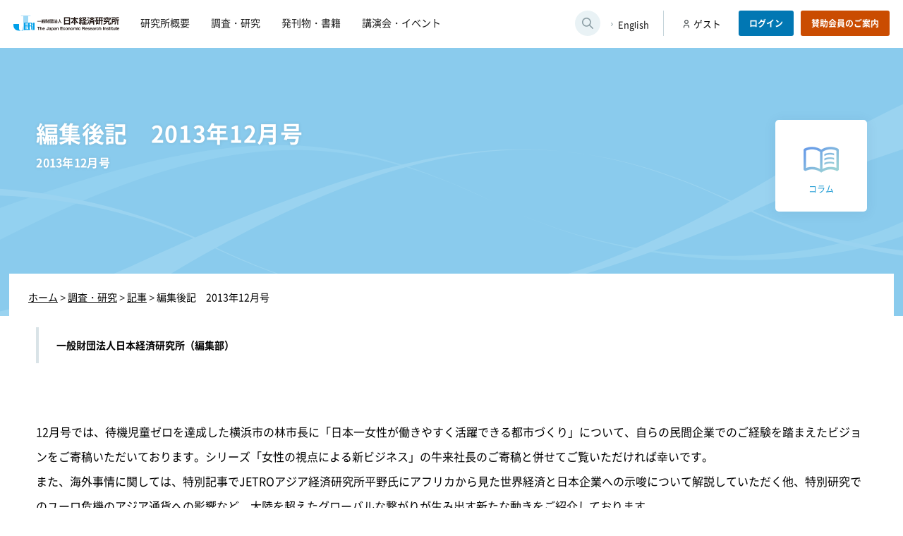

--- FILE ---
content_type: text/html; charset=UTF-8
request_url: https://www.jeri.or.jp/survey/%E7%B7%A8%E9%9B%86%E5%BE%8C%E8%A8%98%E3%80%802013%E5%B9%B412%E6%9C%88%E5%8F%B7/
body_size: 30587
content:
<!doctype html>
<html lang="ja">
<head>
<!-- Google tag (gtag.js) -->
<script async src="https://www.googletagmanager.com/gtag/js?id=G-19T3XTQPSB"></script>
<script>
  window.dataLayer = window.dataLayer || [];
  function gtag(){dataLayer.push(arguments);}
  gtag('js', new Date());

  gtag('config', 'G-19T3XTQPSB');
</script>

<meta charset="UTF-8">
<meta name="viewport" content="width=device-width">
<link rel="shortcut icon" href="https://www.jeri.or.jp/wp-content/themes/jeri_theme/assets/images/favicon.ico" type="image/x-icon">
<link rel="apple-touch-icon" href="https://www.jeri.or.jp/wp-content/themes/jeri_theme/assets/images/apple-touch-icon.png" sizes="180x180">
<link rel="icon" type="image/png" href="https://www.jeri.or.jp/wp-content/themes/jeri_theme/assets/images/android-touch-icon.png" sizes="192x192">
<link rel="profile" href="https://gmpg.org/xfn/11">
<title>編集後記　2013年12月号 | 一般財団法人 日本経済研究所</title>
<meta name='robots' content='max-image-preview:large' />
<style id='classic-theme-styles-inline-css'>
/*! This file is auto-generated */
.wp-block-button__link{color:#fff;background-color:#32373c;border-radius:9999px;box-shadow:none;text-decoration:none;padding:calc(.667em + 2px) calc(1.333em + 2px);font-size:1.125em}.wp-block-file__button{background:#32373c;color:#fff;text-decoration:none}
</style>
<style id='global-styles-inline-css'>
:root{--wp--preset--aspect-ratio--square: 1;--wp--preset--aspect-ratio--4-3: 4/3;--wp--preset--aspect-ratio--3-4: 3/4;--wp--preset--aspect-ratio--3-2: 3/2;--wp--preset--aspect-ratio--2-3: 2/3;--wp--preset--aspect-ratio--16-9: 16/9;--wp--preset--aspect-ratio--9-16: 9/16;--wp--preset--color--black: #000000;--wp--preset--color--cyan-bluish-gray: #abb8c3;--wp--preset--color--white: #ffffff;--wp--preset--color--pale-pink: #f78da7;--wp--preset--color--vivid-red: #cf2e2e;--wp--preset--color--luminous-vivid-orange: #ff6900;--wp--preset--color--luminous-vivid-amber: #fcb900;--wp--preset--color--light-green-cyan: #7bdcb5;--wp--preset--color--vivid-green-cyan: #00d084;--wp--preset--color--pale-cyan-blue: #8ed1fc;--wp--preset--color--vivid-cyan-blue: #0693e3;--wp--preset--color--vivid-purple: #9b51e0;--wp--preset--gradient--vivid-cyan-blue-to-vivid-purple: linear-gradient(135deg,rgba(6,147,227,1) 0%,rgb(155,81,224) 100%);--wp--preset--gradient--light-green-cyan-to-vivid-green-cyan: linear-gradient(135deg,rgb(122,220,180) 0%,rgb(0,208,130) 100%);--wp--preset--gradient--luminous-vivid-amber-to-luminous-vivid-orange: linear-gradient(135deg,rgba(252,185,0,1) 0%,rgba(255,105,0,1) 100%);--wp--preset--gradient--luminous-vivid-orange-to-vivid-red: linear-gradient(135deg,rgba(255,105,0,1) 0%,rgb(207,46,46) 100%);--wp--preset--gradient--very-light-gray-to-cyan-bluish-gray: linear-gradient(135deg,rgb(238,238,238) 0%,rgb(169,184,195) 100%);--wp--preset--gradient--cool-to-warm-spectrum: linear-gradient(135deg,rgb(74,234,220) 0%,rgb(151,120,209) 20%,rgb(207,42,186) 40%,rgb(238,44,130) 60%,rgb(251,105,98) 80%,rgb(254,248,76) 100%);--wp--preset--gradient--blush-light-purple: linear-gradient(135deg,rgb(255,206,236) 0%,rgb(152,150,240) 100%);--wp--preset--gradient--blush-bordeaux: linear-gradient(135deg,rgb(254,205,165) 0%,rgb(254,45,45) 50%,rgb(107,0,62) 100%);--wp--preset--gradient--luminous-dusk: linear-gradient(135deg,rgb(255,203,112) 0%,rgb(199,81,192) 50%,rgb(65,88,208) 100%);--wp--preset--gradient--pale-ocean: linear-gradient(135deg,rgb(255,245,203) 0%,rgb(182,227,212) 50%,rgb(51,167,181) 100%);--wp--preset--gradient--electric-grass: linear-gradient(135deg,rgb(202,248,128) 0%,rgb(113,206,126) 100%);--wp--preset--gradient--midnight: linear-gradient(135deg,rgb(2,3,129) 0%,rgb(40,116,252) 100%);--wp--preset--font-size--small: 13px;--wp--preset--font-size--medium: 20px;--wp--preset--font-size--large: 36px;--wp--preset--font-size--x-large: 42px;--wp--preset--spacing--20: 0.44rem;--wp--preset--spacing--30: 0.67rem;--wp--preset--spacing--40: 1rem;--wp--preset--spacing--50: 1.5rem;--wp--preset--spacing--60: 2.25rem;--wp--preset--spacing--70: 3.38rem;--wp--preset--spacing--80: 5.06rem;--wp--preset--shadow--natural: 6px 6px 9px rgba(0, 0, 0, 0.2);--wp--preset--shadow--deep: 12px 12px 50px rgba(0, 0, 0, 0.4);--wp--preset--shadow--sharp: 6px 6px 0px rgba(0, 0, 0, 0.2);--wp--preset--shadow--outlined: 6px 6px 0px -3px rgba(255, 255, 255, 1), 6px 6px rgba(0, 0, 0, 1);--wp--preset--shadow--crisp: 6px 6px 0px rgba(0, 0, 0, 1);}:where(.is-layout-flex){gap: 0.5em;}:where(.is-layout-grid){gap: 0.5em;}body .is-layout-flex{display: flex;}.is-layout-flex{flex-wrap: wrap;align-items: center;}.is-layout-flex > :is(*, div){margin: 0;}body .is-layout-grid{display: grid;}.is-layout-grid > :is(*, div){margin: 0;}:where(.wp-block-columns.is-layout-flex){gap: 2em;}:where(.wp-block-columns.is-layout-grid){gap: 2em;}:where(.wp-block-post-template.is-layout-flex){gap: 1.25em;}:where(.wp-block-post-template.is-layout-grid){gap: 1.25em;}.has-black-color{color: var(--wp--preset--color--black) !important;}.has-cyan-bluish-gray-color{color: var(--wp--preset--color--cyan-bluish-gray) !important;}.has-white-color{color: var(--wp--preset--color--white) !important;}.has-pale-pink-color{color: var(--wp--preset--color--pale-pink) !important;}.has-vivid-red-color{color: var(--wp--preset--color--vivid-red) !important;}.has-luminous-vivid-orange-color{color: var(--wp--preset--color--luminous-vivid-orange) !important;}.has-luminous-vivid-amber-color{color: var(--wp--preset--color--luminous-vivid-amber) !important;}.has-light-green-cyan-color{color: var(--wp--preset--color--light-green-cyan) !important;}.has-vivid-green-cyan-color{color: var(--wp--preset--color--vivid-green-cyan) !important;}.has-pale-cyan-blue-color{color: var(--wp--preset--color--pale-cyan-blue) !important;}.has-vivid-cyan-blue-color{color: var(--wp--preset--color--vivid-cyan-blue) !important;}.has-vivid-purple-color{color: var(--wp--preset--color--vivid-purple) !important;}.has-black-background-color{background-color: var(--wp--preset--color--black) !important;}.has-cyan-bluish-gray-background-color{background-color: var(--wp--preset--color--cyan-bluish-gray) !important;}.has-white-background-color{background-color: var(--wp--preset--color--white) !important;}.has-pale-pink-background-color{background-color: var(--wp--preset--color--pale-pink) !important;}.has-vivid-red-background-color{background-color: var(--wp--preset--color--vivid-red) !important;}.has-luminous-vivid-orange-background-color{background-color: var(--wp--preset--color--luminous-vivid-orange) !important;}.has-luminous-vivid-amber-background-color{background-color: var(--wp--preset--color--luminous-vivid-amber) !important;}.has-light-green-cyan-background-color{background-color: var(--wp--preset--color--light-green-cyan) !important;}.has-vivid-green-cyan-background-color{background-color: var(--wp--preset--color--vivid-green-cyan) !important;}.has-pale-cyan-blue-background-color{background-color: var(--wp--preset--color--pale-cyan-blue) !important;}.has-vivid-cyan-blue-background-color{background-color: var(--wp--preset--color--vivid-cyan-blue) !important;}.has-vivid-purple-background-color{background-color: var(--wp--preset--color--vivid-purple) !important;}.has-black-border-color{border-color: var(--wp--preset--color--black) !important;}.has-cyan-bluish-gray-border-color{border-color: var(--wp--preset--color--cyan-bluish-gray) !important;}.has-white-border-color{border-color: var(--wp--preset--color--white) !important;}.has-pale-pink-border-color{border-color: var(--wp--preset--color--pale-pink) !important;}.has-vivid-red-border-color{border-color: var(--wp--preset--color--vivid-red) !important;}.has-luminous-vivid-orange-border-color{border-color: var(--wp--preset--color--luminous-vivid-orange) !important;}.has-luminous-vivid-amber-border-color{border-color: var(--wp--preset--color--luminous-vivid-amber) !important;}.has-light-green-cyan-border-color{border-color: var(--wp--preset--color--light-green-cyan) !important;}.has-vivid-green-cyan-border-color{border-color: var(--wp--preset--color--vivid-green-cyan) !important;}.has-pale-cyan-blue-border-color{border-color: var(--wp--preset--color--pale-cyan-blue) !important;}.has-vivid-cyan-blue-border-color{border-color: var(--wp--preset--color--vivid-cyan-blue) !important;}.has-vivid-purple-border-color{border-color: var(--wp--preset--color--vivid-purple) !important;}.has-vivid-cyan-blue-to-vivid-purple-gradient-background{background: var(--wp--preset--gradient--vivid-cyan-blue-to-vivid-purple) !important;}.has-light-green-cyan-to-vivid-green-cyan-gradient-background{background: var(--wp--preset--gradient--light-green-cyan-to-vivid-green-cyan) !important;}.has-luminous-vivid-amber-to-luminous-vivid-orange-gradient-background{background: var(--wp--preset--gradient--luminous-vivid-amber-to-luminous-vivid-orange) !important;}.has-luminous-vivid-orange-to-vivid-red-gradient-background{background: var(--wp--preset--gradient--luminous-vivid-orange-to-vivid-red) !important;}.has-very-light-gray-to-cyan-bluish-gray-gradient-background{background: var(--wp--preset--gradient--very-light-gray-to-cyan-bluish-gray) !important;}.has-cool-to-warm-spectrum-gradient-background{background: var(--wp--preset--gradient--cool-to-warm-spectrum) !important;}.has-blush-light-purple-gradient-background{background: var(--wp--preset--gradient--blush-light-purple) !important;}.has-blush-bordeaux-gradient-background{background: var(--wp--preset--gradient--blush-bordeaux) !important;}.has-luminous-dusk-gradient-background{background: var(--wp--preset--gradient--luminous-dusk) !important;}.has-pale-ocean-gradient-background{background: var(--wp--preset--gradient--pale-ocean) !important;}.has-electric-grass-gradient-background{background: var(--wp--preset--gradient--electric-grass) !important;}.has-midnight-gradient-background{background: var(--wp--preset--gradient--midnight) !important;}.has-small-font-size{font-size: var(--wp--preset--font-size--small) !important;}.has-medium-font-size{font-size: var(--wp--preset--font-size--medium) !important;}.has-large-font-size{font-size: var(--wp--preset--font-size--large) !important;}.has-x-large-font-size{font-size: var(--wp--preset--font-size--x-large) !important;}
:where(.wp-block-post-template.is-layout-flex){gap: 1.25em;}:where(.wp-block-post-template.is-layout-grid){gap: 1.25em;}
:where(.wp-block-columns.is-layout-flex){gap: 2em;}:where(.wp-block-columns.is-layout-grid){gap: 2em;}
:root :where(.wp-block-pullquote){font-size: 1.5em;line-height: 1.6;}
</style>
<link rel='stylesheet' id='jeri_theme-style-css' href='https://www.jeri.or.jp/wp-content/themes/jeri_theme/style.css?ver=1.0.0' media='all' >
<link rel='stylesheet' id='fancybox-css' href='https://www.jeri.or.jp/wp-content/plugins/easy-fancybox/fancybox/1.5.4/jquery.fancybox.min.css' media='screen' >
<link rel='stylesheet' id='scroll-hint_style-css' href='//unpkg.com/scroll-hint@latest/css/scroll-hint.css' media='all' >
<link rel='stylesheet' id='sub_style-css' href='https://www.jeri.or.jp/wp-content/themes/jeri_theme/css/sub.css' media='all' >
<link rel='stylesheet' id='survey_style-css' href='https://www.jeri.or.jp/wp-content/themes/jeri_theme/css/survey.css' media='all' >
<link rel='stylesheet' id='survey_single_style-css' href='https://www.jeri.or.jp/wp-content/themes/jeri_theme/css/survey_single.css' media='all' >
<script src="//code.jquery.com/jquery-3.5.1.min.js" id="jquery-js"></script>
<script src="//unpkg.com/scroll-hint@latest/js/scroll-hint.min.js" id="scroll-hint_js-js"></script>
<script src="https://www.jeri.or.jp/wp-content/themes/jeri_theme/js/common.js" id="common_js-js"></script>
<link rel="https://api.w.org/" href="https://www.jeri.or.jp/wp-json/" ><link rel="canonical" href="https://www.jeri.or.jp/survey/%e7%b7%a8%e9%9b%86%e5%be%8c%e8%a8%98%e3%80%802013%e5%b9%b412%e6%9c%88%e5%8f%b7/" >
<link rel="alternate" title="oEmbed (JSON)" type="application/json+oembed" href="https://www.jeri.or.jp/wp-json/oembed/1.0/embed?url=https%3A%2F%2Fwww.jeri.or.jp%2Fsurvey%2F%25e7%25b7%25a8%25e9%259b%2586%25e5%25be%258c%25e8%25a8%2598%25e3%2580%25802013%25e5%25b9%25b412%25e6%259c%2588%25e5%258f%25b7%2F" >
<link rel="alternate" title="oEmbed (XML)" type="text/xml+oembed" href="https://www.jeri.or.jp/wp-json/oembed/1.0/embed?url=https%3A%2F%2Fwww.jeri.or.jp%2Fsurvey%2F%25e7%25b7%25a8%25e9%259b%2586%25e5%25be%258c%25e8%25a8%2598%25e3%2580%25802013%25e5%25b9%25b412%25e6%259c%2588%25e5%258f%25b7%2F&#038;format=xml" >
  
<meta name="format-detection" content="telephone=no">
<meta name="description" content="日本経済研究所は、1946年高橋亀吉らエコノミストたちにより設立、下村治博士らがその志を引き継ぎ経済界・学会からの支援を得て活動を広げました。引き続き、わが国経済社会の発展に貢献して参ります。そしていま、地域社会の自立的、持続的発展のためにもー">
<meta name="copyright" content="© 一般財団法人 日本経済研究所 All Rights Reserved.">
<meta name="author" content="一般財団法人 日本経済研究所">

<!--ogタグ-->
<meta property="og:type" content="website">
<meta property="og:image" content="https://www.jeri.or.jp/wp-content/themes/jeri_theme/assets/images/ogimage.png">
</head>

<body class="wp-singular survey-template-default single single-survey postid-7748 wp-theme-jeri_theme">

<div id="page" class="site">
<header class="site-header pc">
  <div class="headInner">
    <div class="leftFixed">
      <div class="headLeft">
                   <div class="site-title"><a href="https://www.jeri.or.jp/" rel="home"><img src="https://www.jeri.or.jp/wp-content/themes/jeri_theme/assets/images/logo.svg" alt="一般財団法人 日本経済研究所"></a></div>
                <nav class="main-navigation">
          <ul class="menu">
  <li class="menu-item"><a href="https://www.jeri.or.jp/greeting/"><span>研究所概要</span></a></li>
  <li class="menu-item"><a href="https://www.jeri.or.jp/survey/"><span>調査・研究</span></a></li>
  <li class="menu-item"><a href="https://www.jeri.or.jp/publications/"><span>発刊物・書籍</span></a></li>
  <li class="menu-item"><a href="https://www.jeri.or.jp/lecture/"><span>講演会・イベント</span></a></li>
</ul>
        </nav>
        <!-- #site-navigation -->
      </div><!--//headLeft-->
    </div><!--//leftFixed-->
    
    <div class="searchArea">
  <button class="open-btn" data-togglebtn="search-toggle" aria-expanded="false" aria-label="検索ウィンドウを開きます">
    <img src="https://www.jeri.or.jp/wp-content/themes/jeri_theme/assets/images/icon_search_g.svg" alt="" aria-hidden="true" class="openIcon">
    <img src="https://www.jeri.or.jp/wp-content/themes/jeri_theme/assets/images/icon_close_g.svg" alt="" aria-hidden="true" class="closeIcon">
  </button>
  <div class="search-wrap">
    <form class="formWrap" role="search" action="https://www.jeri.or.jp/" method="get">
      <label>キーワード検索</label>
      <input class="s-box" name="s" type="text" placeholder="キーワードを入力" aria-label="キーワードを入力してください" aria-live="polite" >
      <button type="submit">検索</button>
    </form>
    <p class="input-example" aria-live="polite">検索したい調査・研究やイベントのタイトル等を入力してください</p>
  </div>
  <!--/search-wrap--> 
</div>
<!--/searchArea-->    <div class="enLink">
      <p><a href="/en/" lang="en" hreflang="en">English</a></p>
    </div>
    <!--//enLink-->
    
    <div class="loginArea">
    <p class="userName">ゲスト</p>
  <p class="btn login"><a href="/signin/">ログイン</a></p>
  <p class="btn guide"><a href="https://www.jeri.or.jp/members/">賛助会員のご案内</a></p>
  </div>
<!--//loginArea-->   </div>
  <!--//headInner--> 
</header>
<header class="site-header sp">
  <div class="site-title"><a href="https://www.jeri.or.jp/" rel="home"><img src="https://www.jeri.or.jp/wp-content/themes/jeri_theme/assets/images/logo.svg" alt="一般財団法人 日本経済研究所"></a></div>
  <div id="hamburger"> <span></span> <span></span> <span></span> <span id="txt">MENU</span> </div>
  <div class="headInner globalMenuSp" aria-hidden="true">
    <nav class="main-navigation">
      <ul class="menu">
  <li class="menu-item"><a href="https://www.jeri.or.jp/greeting/"><span>研究所概要</span></a></li>
  <li class="menu-item"><a href="https://www.jeri.or.jp/survey/"><span>調査・研究</span></a></li>
  <li class="menu-item"><a href="https://www.jeri.or.jp/publications/"><span>発刊物・書籍</span></a></li>
  <li class="menu-item"><a href="https://www.jeri.or.jp/lecture/"><span>講演会・イベント</span></a></li>
</ul>
    </nav>
    <!-- #site-navigation -->
    <div class="loginArea">
    <p class="userName">ゲスト</p>
  <p class="btn login"><a href="/signin/">ログイン</a></p>
  <p class="btn guide"><a href="https://www.jeri.or.jp/members/">賛助会員のご案内</a></p>
  </div>
<!--//loginArea-->     <div class="searchArea">
  <button class="open-btn" data-togglebtn="search-toggle" aria-expanded="false" aria-label="検索ウィンドウを開きます">
    <img src="https://www.jeri.or.jp/wp-content/themes/jeri_theme/assets/images/icon_search_g.svg" alt="" aria-hidden="true" class="openIcon">
    <img src="https://www.jeri.or.jp/wp-content/themes/jeri_theme/assets/images/icon_close_g.svg" alt="" aria-hidden="true" class="closeIcon">
  </button>
  <div class="search-wrap">
    <form class="formWrap" role="search" action="https://www.jeri.or.jp/" method="get">
      <label>キーワード検索</label>
      <input class="s-box" name="s" type="text" placeholder="キーワードを入力" aria-label="キーワードを入力してください" aria-live="polite" >
      <button type="submit">検索</button>
    </form>
    <p class="input-example" aria-live="polite">検索したい調査・研究やイベントのタイトル等を入力してください</p>
  </div>
  <!--/search-wrap--> 
</div>
<!--/searchArea-->    <div class="enLink">
      <p><a href="/en/" lang="en" hreflang="en">English</a></p>
    </div>
    <!--//enLink-->
  </div>
  <!--//headInner--> 
  
</header><div id="surveyPage" class="sub-page">
  <main id="singlePage">
        <article>
      
      
      <section class="titleWrap special_none">
        <div class="inner title_inner">
                    
              
             <div class="miniCategory">
                 <p class="category ">
                   <a class="column" href="https://www.jeri.or.jp/survey_tag/column/ ">
                     <span>
                                                <img src="/wp-content/uploads/2023/02/category21.png" alt="コラム" class="icon">
                          
                       コラム                     </span>
                   </a>  
                 </p>
           </div><!--//minCategory-->
             
          <div class="lWrap">
                      
            <h1>
              編集後記　2013年12月号            </h1>
                        <p class="suNum">
              <span>2013年12月号</span>
                    </div><!--//lWrap-->    
        </div><!--//inner-->
        <div class="breadcrumbs" typeof="BreadcrumbList" vocab="https://schema.org/">
          <div class="inner">
            <!-- Breadcrumb NavXT 7.1.0 -->
<span property="itemListElement" typeof="ListItem"><a property="item" typeof="WebPage" href="https://www.jeri.or.jp" class="home" ><span property="name">ホーム</span></a><meta property="position" content="1"></span> &gt; <span property="itemListElement" typeof="ListItem"><a property="item" typeof="WebPage" href="https://www.jeri.or.jp/survey/" class="archive post-survey-archive" ><span property="name">調査・研究</span></a><meta property="position" content="2"></span> &gt; <span property="itemListElement" typeof="ListItem"><a property="item" typeof="WebPage" title="Go to the 記事 大カテゴリー archives." href="https://www.jeri.or.jp/survey_bundle/special_none/" class="taxonomy survey_bundle" ><span property="name">記事</span></a><meta property="position" content="3"></span> &gt; <span property="itemListElement" typeof="ListItem"><span property="name" class="post post-survey current-item">編集後記　2013年12月号</span><meta property="url" content="https://www.jeri.or.jp/survey/%e7%b7%a8%e9%9b%86%e5%be%8c%e8%a8%98%e3%80%802013%e5%b9%b412%e6%9c%88%e5%8f%b7/"><meta property="position" content="4"></span>          </div>  
        </div>
      </section>
      
      
      <section class="contentsWrap">
        <div class="headInfo">
                                <div class="authorWrap">
                              <div class="authorArea">
                 <p class="name">
                                      一般財団法人日本経済研究所（編集部）                                    </p>  
                                  </div>
                
            </div>
            <!--//authorWrap-->
           
          
          <div class="rWrap">
            
                          
                        </div><!--//rWrap-->  
        </div><!--//headInfo-->
        
        <div class="mainText">
                                    <p>12月号では、待機児童ゼロを達成した横浜市の林市長に「日本一女性が働きやすく活躍できる都市づくり」について、自らの民間企業でのご経験を踏まえたビジョンをご寄稿いただいております。シリーズ「女性の視点による新ビジネス」の牛来社長のご寄稿と併せてご覧いただければ幸いです。<br >
また、海外事情に関しては、特別記事でJETROアジア経済研究所平野氏にアフリカから見た世界経済と日本企業への示唆について解説していただく他、特別研究でのユーロ危機のアジア通貨への影響など、大陸を超えたグローバルな繋がりが生み出す新たな動きをご紹介しております。<br >
なお、「会員専用WEB サイト」では今月よりさらにバックナンバーを追加して、2004年１月以降の全ての月報掲載記事が閲覧可能となっております。<br >
今後も会員サービスの向上を目指していきたいと考えておりますので、引き続きご支援を賜りますようお願い申し上げます。</p>
              
                          <script>
              jQuery(function($) {
                //フォーム要素に submit イベントを設定
                $("#loginBtn").on("click", function(event){
                  location.href = '';
                });
              })
              </script> 
            <div class="authorBox">
  <p class="prfTitle">著者プロフィール</p>
    <div class="authorArea">
        <div class="text">
      <p class="name">
                一般財団法人日本経済研究所（編集部）              </p> 
                </div>  
  </div>
  </div>
<!--//authorBox-->
                    
            
          
        </div><!--//mainText-->  
        <div class="backTop">
          <a href="https://www.jeri.or.jp/survey/">調査・研究一覧へ戻る</a>
        </div>
      </section>
          
      
    </article>
           
  </main>
  
  <script>
    jQuery(function($) {
      $("#bookmarkBtn").on('click', function(){

        $(this).attr("disabled", true);

        let is_bookmark = 0;
        if($(this).hasClass('checked')){
          is_bookmark = 1;
        }
        let post_id = $("#post_id").val();
        console.log('クリック post_id:'+post_id);
        console.log('クリック お気に入り中？:'+is_bookmark);

        let fd = new FormData();
        fd.append("post_id", post_id);
        fd.append("is_bookmark", is_bookmark);

        let url = "/api/bookmark/";

        console.log('url:'+url);        

        try{
          $.ajax({
            type: "post",
            url: url,
            data: fd,
            processData: false,
            contentType: false,
            cache: false,
            dataType: 'json',
          }).done(function (data) {
            let data_stringify = JSON.stringify(data);
            let data_json = JSON.parse(data_stringify);
            if(data_json["code"] == 200){
              if(is_bookmark){
                $("#bookmarkBtn").removeClass('checked')
                $("#bookmarkBtn").children().text("お気に入り");
                $("#bookmarkBtn").val("add");
                $("#bookmarkBtn").val("add").next().text("この記事をお気に入り登録する")
              }else{
                $("#bookmarkBtn").addClass('checked')
                $("#bookmarkBtn").children().text("お気に入り登録中");
                $("#bookmarkBtn").val("remove");
                $("#bookmarkBtn").val("remove").next().text("この記事をお気に入り解除する")
              }
            }else{
                console.warn('エラー:'+data_json["code"]);
                console.warn(data_json);
                alert("お気に入り登録/削除ができませんでした");
            }
            $("#bookmarkBtn").attr("disabled", false);
          }).fail(function (XMLHttpRequest, status, e) {
            console.log("ajax失敗: " + status + XMLHttpRequest);
          });
        }catch(e){
          console.warn(e);
          $(this).attr("disabled", false);          
        }
      });
    });


    
  </script>

</div>
<!--//#surveyPage-->
  <div class="modal js-modal" role="dialog" aria-labelledby="modal-title" aria-hidden="true">
  <div class="modal__bg js-modal-close" tabindex="-1" aria-hidden="true"></div>
  <div class="modal__content" role="document">
    <button class="js-modal-close closeIcon" aria-label="モーダルを閉じる">×</button>
    <h2 id="modal-title">ログイン</h2>
    <div class="loginGuide">
  <div class="loginPls">
    <p class="lead">この続きを見るにはログインが必要です</p>
    <p class="btn"><a href="/signin/">ログイン</a></p>
  </div>
  <div class="notMember">
    <p class="lead">ご自身の所属団体が賛助会会員かどうか調べる</p>
    <p class="btn"><a href="/member_confirm/">賛助会会員確認フォーム</a></p>
  </div>
</div>
  
  </div>
</div>  
<footer id="colophon" class="site-footer">
		<nav id="foot-navigation" class="foot-navigation">
			<div class="menu-%e3%83%95%e3%83%83%e3%82%bf%e3%83%bc%e3%83%a1%e3%83%8b%e3%83%a5%e3%83%bc-container"><ul id="footer-menu" class="menu"><li id="menu-item-527" class="menu-item menu-item-type-post_type menu-item-object-page menu-item-527"><a href="https://www.jeri.or.jp/recruit/">採用情報</a></li>
<li id="menu-item-113" class="menu-item menu-item-type-custom menu-item-object-custom menu-item-113"><a href="/contact/">お問い合わせ</a></li>
<li id="menu-item-126" class="menu-item menu-item-type-post_type menu-item-object-page menu-item-126"><a href="https://www.jeri.or.jp/links/">リンク集</a></li>
<li id="menu-item-125" class="menu-item menu-item-type-post_type menu-item-object-page menu-item-125"><a href="https://www.jeri.or.jp/privacy/">個人情報について</a></li>
<li id="menu-item-124" class="menu-item menu-item-type-post_type menu-item-object-page menu-item-124"><a href="https://www.jeri.or.jp/sitepolicy/">サイトポリシー</a></li>
</ul></div>		</nav><!-- #site-navigation -->
    <small>© The Japan Economic Research Institute. All Rights Reserved.</small>
	</footer>
</div><!-- #page -->

<script type="speculationrules">
{"prefetch":[{"source":"document","where":{"and":[{"href_matches":"\/*"},{"not":{"href_matches":["\/wp-*.php","\/wp-admin\/*","\/wp-content\/uploads\/*","\/wp-content\/*","\/wp-content\/plugins\/*","\/wp-content\/themes\/jeri_theme\/*","\/*\\?(.+)"]}},{"not":{"selector_matches":"a[rel~=\"nofollow\"]"}},{"not":{"selector_matches":".no-prefetch, .no-prefetch a"}}]},"eagerness":"conservative"}]}
</script>
<script src="https://www.jeri.or.jp/wp-content/themes/jeri_theme/js/navigation.js?ver=1.0.0" id="jeri_theme-navigation-js"></script>
<script src="https://www.jeri.or.jp/wp-content/plugins/easy-fancybox/fancybox/1.5.4/jquery.fancybox.min.js" id="jquery-fancybox-js"></script>
<script id="jquery-fancybox-js-after">
var fb_timeout, fb_opts={'overlayShow':true,'hideOnOverlayClick':true,'showCloseButton':true,'margin':20,'enableEscapeButton':true,'autoScale':true };
if(typeof easy_fancybox_handler==='undefined'){
var easy_fancybox_handler=function(){
jQuery([".nolightbox","a.wp-block-fileesc_html__button","a.pin-it-button","a[href*='pinterest.com\/pin\/create']","a[href*='facebook.com\/share']","a[href*='twitter.com\/share']"].join(',')).addClass('nofancybox');
jQuery('a.fancybox-close').on('click',function(e){e.preventDefault();jQuery.fancybox.close()});
/* IMG */
var fb_IMG_select=jQuery('a[href*=".jpg" i]:not(.nofancybox,li.nofancybox>a),area[href*=".jpg" i]:not(.nofancybox),a[href*=".png" i]:not(.nofancybox,li.nofancybox>a),area[href*=".png" i]:not(.nofancybox),a[href*=".webp" i]:not(.nofancybox,li.nofancybox>a),area[href*=".webp" i]:not(.nofancybox)');
fb_IMG_select.addClass('fancybox image');
var fb_IMG_sections=jQuery('.gallery,.wp-block-gallery,.tiled-gallery,.wp-block-jetpack-tiled-gallery');
fb_IMG_sections.each(function(){jQuery(this).find(fb_IMG_select).attr('rel','gallery-'+fb_IMG_sections.index(this));});
jQuery('a.fancybox,area.fancybox,.fancybox>a').each(function(){jQuery(this).fancybox(jQuery.extend(true,{},fb_opts,{'transitionIn':'elastic','transitionOut':'elastic','opacity':false,'hideOnContentClick':false,'titleShow':true,'titlePosition':'over','titleFromAlt':true,'showNavArrows':true,'enableKeyboardNav':true,'cyclic':false}))});
};};
var easy_fancybox_auto=function(){setTimeout(function(){jQuery('a#fancybox-auto,#fancybox-auto>a').first().trigger('click')},1000);};
jQuery(easy_fancybox_handler);jQuery(document).on('post-load',easy_fancybox_handler);
jQuery(easy_fancybox_auto);
</script>
<script src="https://www.jeri.or.jp/wp-content/plugins/easy-fancybox/vendor/jquery.easing.min.js?ver=1.4.1" id="jquery-easing-js"></script>

</body>
</html>


--- FILE ---
content_type: text/css
request_url: https://www.jeri.or.jp/wp-content/themes/jeri_theme/style.css?ver=1.0.0
body_size: 23613
content:
/*------------------------------------*\
    MAIN
\*------------------------------------*/
:root {
  --mainColor: #0077b3;
  --fontColor: #000000;
  --ColorOrange: #ca4c00;
  --ColorGreen: #036311;
  --ColorBorder: #c7cdcf;
  --ColorBorderLight: #d9e3e7;
  --ColorRed: #af1212;
}

h1, h2, h3, h4, h5 {
  margin: 0;
  padding: 0;
}
*, *:after, *:before {
  -moz-box-sizing: border-box;
  box-sizing: border-box;
  -webkit-font-smoothing: antialiased;
  font-smoothing: antialiased;
  text-rendering: optimizeLegibility;
}
@font-face {
  font-family: "nsjpr";
  font-style: normal;
  font-weight: 400;
  font-display: swap;
  src: local('Noto Sans CJK JP'), local('NotoSansCJKjp-Regular'), local('NotoSansJP-Regular'), url("font/nsjpr.woff") format("woff");
}
@font-face {
  font-family: "nsjpr";
  font-style: normal;
  font-weight: 500;
  font-display: swap;
  src: local('Noto Sans CJK JP'), local('NotoSansCJKjp-Medium'), local('NotoSansJP-Medium'), url("font/nsjpm.woff") format("woff");
}
@font-face {
  font-family: "nsjpr";
  font-style: normal;
  font-weight: 700;
  font-display: swap;
  src: local('NotoSansCJKjp-Bold'), local('NotoSansJP-Bold'), url("font/nsjpb.woff") format("woff");
}
@font-face {
  font-family: "nsjpr";
  font-style: normal;
  font-weight: 900;
  font-display: swap;
  src: local('NotoSansCJKjp-Black'), local('NotoSansJP-Black'), url("font/nsjpbl.woff") format("woff");
}
/* html,body*/
html, body {
  line-height: 1.5;
  font-family: "nsjpr", "メイリオ", Meiryo, "ＭＳ Ｐゴシック", sans-serif;
  padding: 0;
  margin: 0;
  background: #ffffff;
  color: var(--fontColor);
}
#page {
  width: 100%;
}
@media (min-width:751px){
	html{
		font-size: 100%;
	}
}
@media (max-width: 750px) {
  html, body {
    font-size: 3vw;
  }
}
@media (max-width: 480px) {
  html, body {
    font-size: 3.6vw;
  }
}
@media only screen and (min-width:751px){ /*for PC*/
	body{
		width: 100%;
		min-width: 1280px;
	}
}
@media only screen and (max-width:750px){ /*for SP*/
	body{
		min-width: 320px;
    padding-top: 71px;
	}
  header {
    background: rgba(255,255,255,1);
  }
}

/* clear */
.clear:before, .clear:after {
  content: ' ';
  display: table;
}
.clear:after {
  clear: both;
}
.clear {
  *zoom: 1;
}
img {
  max-width: 100%;
  vertical-align: bottom;
  height: auto;
  image-rendering: -webkit-optimize-contrast;
}
a {
  color: #1b1b1b;
  text-decoration: underline;
  -webkit-transition: all 0.3s ease;
  -moz-transition: all 0.3s ease;
  transition: all 0.3s ease;
}
a:hover {
  color: #1b1b1b;
  text-decoration: none;
}

p {
  margin: 0;
  padding: 0;
}
ul, li {
  list-style: none;
  padding: 0;
  margin: 0;
}
figure {
  margin: 0;
}
table {
  border-collapse: collapse;
  border-spacing: 0;
  table-layout: fixed;
}
button {
  border: 0;
}
/*   STRUCTURE
------------------------------------*/
.inner {
  max-width: 1200px;
  width: 92%;
  margin: 0 auto;
}
.spclear {
  display: none;
}
.headTopWrap {
  padding: 140px 0;
}
@media (max-width: 750px) {
  .pcclear {
    display: none;
  }
  .spclear {
    display: inline-block;
  }
}
/*   header
------------------------------------*/
header {
  position: fixed;
  top: 0;
  left: 0;
  right: 0;
  margin: 0 auto;
  z-index: 10;
  background: #ffffff;
}
header .site-title {
  line-height: 0;
}
header .site-title a {
  display: block;
}
header .loginArea .btn {
  font-weight: bold;
}
header .loginArea .btn.mypage a {
  background: var(--mainColor);
}
header .loginArea .btn.guide a {
  background: var(--ColorOrange);
}
header .loginArea .btn.login a {
  background: var(--mainColor);
  background-position: 1% 50%;
  background-size: 200% auto;
}
header .loginArea .btn.logout a {
  background: #0a2b39;
}
header .loginArea .btn + .btn {
  margin-left: 10px;
}
header .search-wrap label{
  color: #ffffff;
  font-size: .875rem;
  font-weight: 700;
}
header .search-wrap .input-example {
  color: #ffffff;
  font-size: .875rem;
  margin-top: 0.8em;
}
@keyframes fadeInAnime{
  from {
  opacity: 0;
	transform: translateY(-30px);
  }
  to {
  opacity: 1;
	transform: translateY(0);
  }
}
@media (min-width: 751px) {
  header.sp {
    display: none;
  }
  header {
    transition: all 0.4s ease;
    animation-name:fadeInAnime;
    animation-duration:1s;
    animation-fill-mode:forwards;
    opacity:0;
    padding-top: 15px;
    padding-bottom: 15px;
  }
  header.bgon {
    background: #fff;
    padding: 15px 0;
    box-shadow: 0 0px 18px rgb(0 5 10 / 8%);
  }
  header .headInner {
    width: 100%;
    padding-left: 1.5%;
    padding-right: 1.5%;
    margin: 0 auto;
    display: flex;
    flex-wrap: wrap;
    align-items: center;
  }
  
  header .headLeft {
    z-index: 3;
    position: relative;
    display: flex;
    justify-content: flex-start;
    align-items: center;
    flex-wrap: nowrap;
    flex-direction: row;
    align-content: stretch;
    transition: all 0.3s ease;
  }
  header .headLeft::before {
    content: "";
    display: block;
    position: absolute;
    left: 0;
    top: 0;
    width: 100%;
    height: 100%;
    z-index: 10;
    border-radius: 0 0 5px 0;
  }
  /*TOPだけ*/
  /*.home header .leftFixed {
    position: fixed;
    top: 0;
    left: 0;
  }
  .home header .headLeft {
    padding: 15px 35px;
  }
  /*.home header .headLeft::before {
    background-color: #ffffff;
  }
  .home header.bgon .headLeft{
    padding: 15px 35px;
  }*/
  header .site-title {
    width: 268px;
    position: relative;
    z-index: 11;
  }
  header .site-title a:hover{
    opacity: 0.7;
  }
  header .site-title img {
    max-width: 100%;
  }
  header nav {
    margin-left: 40px;
    position: relative;
    z-index: 11;
  }
  header ul {
    display: flex;
    justify-content: flex-start;
    align-items: center;
    flex-wrap: nowrap;
    flex-direction: row;
    align-content: stretch;
    padding: 0 10px;
  }
  header ul li {
    padding-right: 30px;
    font-size: clamp(0.75rem, 1vw, 0.9375rem);
  }
  header ul li:last-of-type {
    padding-right: 0;
  }
  header ul li a {
    display: block;
    text-decoration: none;
    position: relative;
  }
  header ul li a span{
    display: inline-block;
  }
  header ul li a:hover,
  header ul li.current a{
    color: var(--mainColor);
  }
  header ul li a::after {
    position: absolute;
    left: 0;
    content: '';
    width: 100%;
    height: 1px;
    background: var(--mainColor);
    bottom: -10px;
    transform: scale(0, 1);
    transform-origin: right top;
    transition: transform 0.3s;
  }
  header ul li a:hover::after, header ul li.current a::after {
    transform: scale(1, 1);
    transform-origin: left top;
  }
  /*検索関係*/
  header .searchArea {
    position: relative;
    margin-right: 15px;
    margin-left: auto;
  }
  header .open-btn {
    background: #e9f2f5;
    background-size: 20px 20px;
    width: 36px;
    height: 36px;
    border-radius: 50px;
    cursor: pointer; /*カーソルを指マークに*/
    display: flex;
    align-items: center;
    justify-content: center;
    transition: 0.3s;
  }
  header .open-btn img{
    width: 16px;
    height: 16px;
  }
  header .open-btn[aria-expanded="false"] .closeIcon{
    display: none;
  }
  header .open-btn[aria-expanded="true"] .openIcon{
    display: none;
  }
  header .open-btn:hover {
    opacity: .8;
  }
  header .open-btn:hover > span {
    transform: scale(0.9);
  }
  header .open-btn.btnactive span {
    background: url("assets/images/icon_close_g.svg") no-repeat center center / 14px auto;
  }
  header .search-wrap {
    position: absolute;
    top: -10px;
    right: 45px;
    z-index: 10;
    width: 30em;
    padding: 20px;
    background: #021720;
    border-radius: 4px;
    box-shadow: 0px 0px 16px 0px rgb(0 0 0 / 10%);
    /* 初期状態 */
    visibility: hidden; /* 非表示状態にする */
    opacity: 0; /* 完全に透明にする */
    transform: translateY(-10px); /* 少し上にずらしておく */
    transition: visibility 0s linear 0.3s, opacity 0.3s ease, transform 0.3s ease;
  }
   header .search-wrap.is-visible {
    visibility: visible; /* 表示状態にする */
    opacity: 1; /* 透明度を100%にする */
    transform: translateY(0); /* 元の位置に戻す */
    transition: visibility 0s linear 0s, opacity 0.3s ease, transform 0.3s ease;
  }
  header .search-wrap form {
    display: flex;
    flex-wrap: wrap;
    justify-content: space-between;
    align-items: center;
  }
  #site-header .search-wrap form {
    display: flex;
    flex-wrap: wrap;
    align-items: center;
    justify-content: center;
    gap: 15px;
}
  header .search-wrap input {
    -webkit-appearance: none;
  }
  header .search-wrap input[type="text"] {
    width: 18em;
    letter-spacing: 0.05em;
    padding: 10px;
    font-family: inherit;
    border-radius: 4px;
  }
  header .search-wrap button {
    background: var(--mainColor);
    color: #ffffff;
    padding: 10px 20px;
    border-radius: 4px;
    border: 0;
    cursor: pointer;
    transition: all 0.3s ease;
  }
  header .search-wrap button:hover {
    cursor: pointer;
    opacity: 0.8;
  }
  /*英語*/
  header .enLink a {
    display: inline-block;
    font-size: clamp(0.75rem, 1vw, 0.875rem);
    text-decoration: none;
    position: relative;
    background: url("assets/images/arrow_g.svg") no-repeat left 50% / 3px auto;
    padding-left: 10px;
  }
  /*.home header:not(.bgon) .enLink a {
    color: #fff;
    background: url("assets/images/arrow_w.svg") no-repeat left 50% / 3px auto;
    -webkit-text-shadow: 0px 0px 5px rgba(0, 0, 0, 1);
    text-shadow: 0px 0px 5px rgba(0, 0, 0, 1);
  }*/
  header .enLink a:hover {
    color: #00a1e9;
  }
  header .enLink a::after {
    position: absolute;
    left: 0;
    content: '';
    width: 100%;
    height: 1px;
    background: #91d6ed;
    bottom: -10px;
    transform: scale(0, 1);
    transform-origin: right top;
    transition: transform 0.3s;
  }
  header .enLink a:hover::after {
    transform: scale(1, 1);
    transform-origin: left top;
  }
  /*会員ログイン周り*/
  header .loginArea {
    display: flex;
    flex-wrap: wrap;
    align-items: center;
    border-left: #c5d5db solid 1px;
    margin-left: 20px;
    padding-left: 25px;
    position: relative;
  }
  /*.home header:not(.bgon) .loginArea {
    border-left: rgba(255,255,255,0.5) solid 1px;
  }*/
  header .loginArea .userName {
    background: url("assets/images/icon_user_g.svg") no-repeat left center / 14px auto;
    padding-left: 17px;
    margin-right: 25px;
    font-size: clamp(0.75rem, 1vw, 0.875rem);
    display: flex;
    flex-wrap: wrap;
    align-items: center;
  }
  header .loginArea .userName span{
    display: inline-block;
    overflow: hidden;
    text-overflow: ellipsis;
    white-space: nowrap;
    max-width: 8.5em;
  }
  /*.home header:not(.bgon) .loginArea .userName {
    background: url("assets/images/icon_user_w.svg") no-repeat left center / 14px auto;
    color: #fff;
    -webkit-text-shadow: 0px 0px 5px rgba(0, 0, 0, 1);
    text-shadow: 0px 0px 5px rgba(0, 0, 0, 1);
  }*/
  header .loginArea .userName.logined {
    cursor: pointer;
  }
  header .loginArea .userName.logined > ul {
    display: none;
    position: absolute;
    top: 25px;
    left: 0;
    transition: all 0.4s ease;
    background: #ffffff;
    overflow: hidden;
    border-radius: 5px;
    box-shadow: 0px 0px 16px 0px rgb(0 0 0 / 10%);
    cursor: pointer;
    z-index: 2;
    padding: 10px;
    min-width: 240px;
  }
  header .loginArea .userName.logined:hover > ul,
  header .loginArea .userName.logined:focus-within > ul  {
    display: block;
    overflow: visible;
  }
  header .loginArea .userName.logined > ul li {
    width: 100%;
    margin: 0;
    border-bottom: #d5dfe3 solid 1px;
  }
  header .loginArea .userName.logined > ul li:last-of-type {
    border-bottom: 0;
  }
  header .loginArea .userName.logined > ul li a{
    font-size: 0.875rem;
    padding: 10px 20px 10px 35px;
    width: 100%;
    display: block;
    background: url("assets/images/icon_list.svg") no-repeat 15px 50% / 7px auto;
  }
  header .loginArea .userName.logined > ul li a::after{
      display: none;
  }
  header .loginArea .userName.logined > ul li a:hover{
    background: url("assets/images/icon_list.svg") no-repeat 20px 50% / 7px auto;
  }
  header .loginArea .btn a {
    display: inline-block;
    background: #cccccc;
    font-size: clamp(0.75rem, 1vw, 0.8125rem);
    color: #ffffff;
    padding: 9px 15px;
    text-decoration: none;
    transition: all 0.3s ease;
    border-radius: 3px;
  }
  header .loginArea .btn a:hover {
    opacity: 0.7;
  }
  header .loginArea .btn.logout {
    display: none;
  }
  header #hamburger {
    display: none;
  }
}
@media (max-width: 1280px) {
  header.pc {
    width: 100%;
    min-width: 1280px;
  }
  header.pc .site-title {
    width: 150px;
  }
  .home header.pc .headLeft {
    padding: 21px 30px;
  }
  header.pc nav {
    display: block;
    margin-left: 20px;
  }
  header.pc ul li {
    font-size: .875rem;
  }
  header .loginArea .btn a {
    font-size: .75rem;
  }
}
@media (max-width: 750px) {
  header.pc {
    display: none;
  }
  header {
    padding: 21px 0;
  }
  header .site-title {
    padding-left: 5vw;
    width: clamp(200px, 30%, 300px);
  }
  header .site-title a {
    display: block;
  }
  header #hamburger {
    display: block;
    position: fixed;
    z-index: 3;
    right: 3vw;
    top: 1.5vw;
    width: 58px;
    height: 52px;
    cursor: pointer;
    text-align: center;
  }
  header #hamburger span:not(#txt) {
    display: block;
    position: absolute;
    width: 30px;
    height: 2px;
    left: 0;
    right: 0;
    margin: 0 auto;
    background: var(--mainColor);
    -webkit-transition: 0.3s ease-in-out;
    -moz-transition: 0.3s ease-in-out;
    transition: 0.3s ease-in-out;
  }
  header #hamburger span:nth-child(1) {
    top: 10px;
  }
  header #hamburger span:nth-child(2) {
    top: 20px;
  }
  header #hamburger span:nth-child(3) {
    top: 30px;
  }
  header #hamburger span#txt {
    position: absolute;
    bottom: 0;
    left: 0;
    right: 0;
    margin: 0 auto;
    font-size: 2.2vw;
    width: 100%;
    text-align: center;
    color: var(--mainColor);
  }
  /* スマホメニューを開いてる時のボタン */
  header #hamburger.active span:nth-child(1) {
    top: 18px;
    left: 6px;
    background: #FFFFFF !important;
    -webkit-transform: rotate(-45deg);
    -moz-transform: rotate(-45deg);
    transform: rotate(-45deg);
  }
  header #hamburger.active span:nth-child(2), header #hamburger.active span:nth-child(3) {
    top: 18px;
    background: #FFFFFF !important;
    -webkit-transform: rotate(45deg);
    -moz-transform: rotate(45deg);
    transform: rotate(45deg);
  }
  header #hamburger.active span#txt {
    color: #FFFFFF;
  }
  header .globalMenuSp {
    position: fixed;
    z-index: 2;
    top: 0;
    left: 0;
    color: #fff;
    background: #021720;
    width: 100%;
    height: 100%;
    opacity: 0;
    transform: translateX(100%);
    transition: all 0.5s;
    padding: 3vw;
  }
  header .globalMenuSp ul {
    margin: 70px auto 0 auto;
    padding: 0;
    width: 100%;
  }
  header .globalMenuSp ul li {
    list-style-type: none;
    padding: 0;
    width: 100%;
    position: relative;
    font-size: 1.15rem;
  }
  header .globalMenuSp ul li:last-child {
    padding-bottom: 0;
  }
  header .globalMenuSp ul li a {
    display: block;
    color: #fff;
    padding: 4vw 5vw 4vw 12vw;
    background: url("assets/images/arrow_box.svg") no-repeat  4vw 50% / 4vw auto;
    text-decoration: none;
  }
  header .globalMenuSp.active {
    opacity: 1;
    transform: translateX(0%);
  }
  header .loginArea {
    display: flex;
    flex-wrap: wrap;
    align-items: center;
    justify-content: space-between;
    margin-top: 8vw;
    background: #1c5269;
    padding: 4vw 5vw;
    border-radius: 8px;
  }
  header .loginArea .userName {
    background: url("assets/images/icon_user_w.svg") no-repeat left center / 14px auto;
    padding-left: 24px;
    margin-bottom: 2vw;
    color: #ffffff;
    font-size: .875rem;
    text-align: left;
    max-width: 100%;
    width: 100%;
    display: flex;
    flex-wrap: wrap;
    align-items: center;
  }
  header .loginArea .userName span{
    display: inline-block;
    max-width: 88%;
    overflow: hidden;
    text-overflow: ellipsis;
    white-space: nowrap;
  }
  header .loginArea .userName.logined > ul {
    display: none;
  }
  header .loginArea .btn {
    width: 48%;
    text-align: center;
  }
  header .loginArea .btn a {
    display: inline-block;
    background: #cccccc;
    font-size: 0.8125rem;
    color: #ffffff;
    padding: 9px 15px;
    text-decoration: none;
    transition: all 0.3s ease;
    border-radius: 4px;
    width: 100%;
  }
  header .searchArea .open-btn {
    display: none;
  }
  header .search-wrap {
    padding: 30px 20px 0 20px;
  }
  header .search-wrap .formWrap {
    width: 100%;
    display: flex;
    flex-wrap: wrap;
    gap: 3vw 4vw;
    justify-content: space-between;
  }
  header .search-wrap label{
    display: block;
    width: 100%;
  }
  header .search-wrap input[type="text"] {
    flex: 1;
    border: 0;
    padding: 10px 15px;
    border-radius: 3px;
    font-size: 1em;
  }
  header .search-wrap button {
    background: #ffffff;
    color: #0a2b39;
    padding: 8px 20px;
    border-radius: 4px;
    border: 0;
    cursor: pointer;
    width: 8em;
    margin: 0 auto;
  }
  header .enLink {
    padding: 30px 20px 0 20px;
    text-align: center;
  }
  header .enLink a {
    display: inline-block;
    text-decoration: none;
    padding: 10px 20px;
    background: #15475c;
    color: #ffffff;
    border-radius: 4px;
    width: 100%;
    font-size: .875rem;
  }
}
/*   footer
------------------------------------*/
footer {
  background: #061f29;
}
footer .foot-navigation {
  background: #0a2b39;
  padding: 18px 30px;
}
footer .foot-navigation ul {
  display: flex;
  flex-wrap: wrap;
  align-items: center;
  justify-content: center;
}
footer .foot-navigation ul li{
  font-size: 0.875rem;
}
footer .foot-navigation ul li a{
  text-decoration: none;
  color: #ffffff;
  position: relative;
}
footer small {
  display: block;
  padding: 20px 0 40px 0;
  text-align: center;
  color: #ffffff;
  font-size: .75rem;
}
@media (min-width: 751px) {
  footer .foot-navigation ul li{
    margin-right: 30px;
  }
  footer .foot-navigation ul li a::after {
    position: absolute;
    left: 0;
    content: '';
    width: 100%;
    height: 1px;
    background: #6d7e85;
    bottom: -8px;
    transform: scale(0, 1);
    transform-origin: right top;
    transition: transform 0.3s;
  }
  footer .foot-navigation ul li a:hover::after, header ul li.active {
    transform: scale(1, 1);
    transform-origin: left top;
  }
}
@media (max-width: 750px) {
  footer .foot-navigation ul li{
    margin: 0 6vw 2vw 0;
  }
}


/**************************
  モーダル
***************************/
.modal {
  display: none;
  height: 100vh;
  position: fixed;
  top: 0;
  left:0;
  right: 0;
  width: 100%;
  z-index: 10;
}
.modal__bg {
  background: rgba(1, 51, 76, 0.8);
  height: 100vh;
  position: absolute;
  top: 0;
  left:0;
  right: 0;
  width: 100%;
  z-index: 11;
}
.modal__content {
  background: #fff;
  border-radius: 8px;
  left: 50%;
  padding: 30px 40px 50px 40px;
  position: absolute;
  top: 50%;
  transform: translate(-50%, -50%);
  width: 92%;
  max-width: 720px;
  z-index: 12;
  box-shadow: 0px 2px 8px 0px rgb(0 0 0 / 8%);
}
.modal .closeIcon{
  text-decoration: none;
  font-size: 1.5rem;
  position: absolute;
  right: 20px;
  top: 30px;
  line-height: 1;
  transition: all 0.3s ease;
  background: none;
  border: none;
  font-family: inherit;
}
.modal .closeIcon:hover{
  opacity: 0.7;
}
.modal #modal-title {
  font-weight: 700;
  padding: 0 0 0 1.2em;
  border-left: 4px solid #d2dfe6;
  border-image: linear-gradient(0deg, rgba(0, 161, 233, 1) 0%, rgba(76, 218, 182, 1) 100%) 1;
  margin: 0 0 1em 0;
  font-size: 1.5rem;
  text-align: left;
}
.loginGuide {
  text-align: center;
}
.loginGuide .btn a{
  text-decoration: none;
}
.loginGuide .loginPls {
  background: url("assets/images/icon_lock_grd.svg") no-repeat center top / auto 40px;
  border-bottom: #e1e9ed solid 1px;
  padding: 60px 0 30px 0;
  margin-bottom: 30px;
}
.loginGuide .loginPls .lead{
  font-size: 1.25rem;
  font-weight: 700;
  margin-bottom: 15px;
  letter-spacing: 0.05em;
  text-indent: -0.05em;
}
.loginGuide .loginPls .btn a{
  display: inline-block;
  padding: 15px;
  min-width: 280px;
  font-weight: 700;
  text-align: center;
  border-radius: 4px;
  color: #ffffff;
  background: var(--mainColor);
  background-position: 1% 50%;
  background-size: 200% auto;
  box-shadow: 0px 2px 8px 0px rgb(0 0 0 / 8%);
  font-size: 1.15rem;
  position: relative;
}
.loginGuide .loginPls .btn a::after {
  content: '';
  width: 12px;
  height: 12px;
  background: url(assets/images/arrow_w.svg) no-repeat center center / auto 12px;
  position: absolute;
  top: 0;
  bottom: 0;
  margin: auto 0;
  right: 15px;
  transition: all 0.3s ease;
}
.loginGuide .notMember .lead{
  font-weight: 700;
  margin-bottom: 15px;
  letter-spacing: 0.05em;
  text-indent: -0.05em;
}
.loginGuide .notMember .btn a {
  font-size: .875rem;
  display: inline-block;
  padding: 12px 15px;
  min-width: 220px;
  font-weight: 700;
  text-align: center;
  border-radius: 4px;
  color: #ffffff;
  background: url("assets/images/arrow_w.svg") #f6911f no-repeat top 50% right 15px / auto 10px;
  box-shadow: 0px 2px 8px 0px rgb(0 0 0 / 8%);
}
.loginGuide .notMember .btn a:hover {
  opacity: 0.7;
}
.loginGuide .notMember .texts{
  line-height: 1.6;
  font-size: 1rem;
}
@media (min-width: 751px) {
  .loginGuide .loginPls .btn a:hover{
    background-position: 99% 50%;
    opacity: 0.9;
  }
  .loginGuide .loginPls .btn a:hover::after {
      right: 12px;
  }
  .loginGuide .notMember .btn a:hover {
    background: url("assets/images/arrow_w.svg") #f6911f no-repeat top 50% right 12px / auto 10px;
  }
}
@media (max-width: 750px) {
  .modal__content {
    padding: 30px 30px 50px 30px;
  }
  .modal .closeIcon{
    top: 15px;
    right: 15px;
  }
  .modal #modal-title {
    font-size: 1.25rem;
    padding-left: 1.2em;
  }
  .loginGuide .loginPls {
    background: url("assets/images/icon_lock_grd.svg") no-repeat center top / auto 8vw;
    padding: 10vw 0 4vw 0;
    margin-bottom: 6vw;
  }
  .loginGuide .loginPls .btn a {
    padding: 3.5vw 5vw;
  }
  .loginGuide .loginPls .lead{
    font-size: 1rem;
  }
  .loginGuide .notMember .btn a {
    padding: 3vw 5vw;
  }
  .loginGuide .notMember .texts{
    text-align: left;
  }
}


--- FILE ---
content_type: text/css
request_url: https://www.jeri.or.jp/wp-content/themes/jeri_theme/css/sub.css
body_size: 15350
content:
@charset "utf-8";
/*下層ページのみ*/

@media (min-width: 751px) {
  body {
    padding-top: 68px;
  }
}

/**************************
  ページ上部タイトル
***************************/
@keyframes headitemAnime{
  20% {
  opacity: 0;
	transform: translateY(-15px);
  }
  100% {
  opacity: 1;
	transform: translateY(0);
  }
}
.headTitle {
  width: 100%;
  height: 320px;
  display: flex;
  flex-wrap: wrap;
  justify-content: center;
  align-items: center;
  background: url("../assets/images/head.jpg") #01213a no-repeat center center / cover;
  background-color: #01213a !important;

  color: #373e41;
  /*transition: all 0.3s ease;
  animation-name: headitemAnime;
  animation-duration: 0.5s;
  animation-fill-mode: forwards;
  opacity:0;*/
  position: relative;
  padding: 40px 0 70px 0;
}
.headTitle::after {
  content: '';
  display: block;
  position: absolute;
  left: 0;
  right: 0;
  margin: 0 auto;
  bottom: -6px;
  width: 100%;
  height: 4px;
  background: linear-gradient(90deg, rgba(198,251,236,1) 0%, rgba(203,240,250,1) 25%, rgba(221,236,254,1) 50%, rgba(248,242,252,1) 75%, rgba(200,232,247,1) 100%);
  z-index: 0;
}
.headTitle h1 {
  font-size: 2.5rem;
  position: relative;
  line-height: 1.2;
  padding-bottom: 18px;
  font-weight: 700;
  text-align: center;
  color: #ffffff;
  text-shadow: 0px 0px 10px rgba(0, 0, 0, 0.2);
}
.headTitle h1::after {
  content: '';
  position: absolute;
  background: rgb(0, 161, 233);
  background: linear-gradient(90deg, rgba(0, 161, 233, 1) 0%, rgba(76, 218, 182, 1) 100%);
  width: 60px;
  height: 2px;
  bottom: -2px;
  right: 0;
  left: 0;
  margin: 0 auto;
}
.breadcrumbs {
  font-size: .875rem;
  color: #2B2B2B;
  position: absolute;
  left: 0;
  right: 0;
  background: #ffffff;
  display: flex;
  flex-wrap: wrap;
  align-items: center;
  text-align: left;
}
.breadcrumbs span, .breadcrumbs a {
  color: var(--fontColor);
}
.breadcrumbs br {
  display: none;
}
.breadcrumbs .inner {
  white-space: nowrap;
  overflow: hidden;
  text-overflow: ellipsis;
}

@media (min-width: 751px) {
  .breadcrumbs {
    width: 98%;
    max-width: 1300px;
    margin: 0 auto;
    bottom: -6px;
    z-index: 2;
    height: 66px;
  }
  .breadcrumbs .inner{
    width: 100%;
  }
}
@media (max-width: 750px) {
  .headTitle {
    height: 35vw;
    padding: 5vw 3vw;
    margin-bottom: 10vw;
  }
  .headTitle h1 {
    font-size: 1.75rem;
  }
  .headTitle::after {
    z-index: 1;
  }
  .breadcrumbs {
    height: 11vw;
    width: 100%;
    bottom: -11vw;
    padding: 4vw 0 3vw 0;
    z-index: 0;
  }
}
/**************************
  コンテンツ部分
***************************/
@keyframes contentsAnime{
  30% {
  opacity: 0;
	transform: translateY(10px);
  }
  100% {
  opacity: 1;
	transform: translateY(0);
  }
}
.contentsWrap {
  max-width: 1200px;
  width: 92%;
  min-height: 58vh;
  margin: 0 auto;
  padding: 0 0 90px 0;
  /*transition: all 0.3s ease;
  animation-name: contentsAnime;
  animation-duration: 0.5s;
  animation-fill-mode: forwards;
  opacity:0;*/
  position: relative;
  z-index: 0;
}
.contentsWrap.wide {
  width: 100%;
  max-width:initial;
  max-width:auto;
}
.backTop {
  text-align: center;
  margin-top: 100px;
}
.backTop a {
  display: inline-block;
  padding: 15px 20px 15px 30px;
  border-radius: 4px;
  text-decoration: none;
  background-color: #ffffff;
  border: var(--ColorBorder) solid 1px;
  min-width: 300px;
  position: relative;
  line-height: 1.2;
  font-size: .875rem;
}

.backTop a::before {
  content: '';
  width: 10px;
  height: 10px;
  display: inline-block;
  background: url("../assets/images/arrow_back_g.svg") no-repeat center center / 10px 10px;
  position: absolute;
  top: 0;
  bottom: 0;
  left: 20px;
  margin: auto 0;
  transition: all 0.3s ease;
}

@media (min-width: 751px) {
  .contentsWrap {
    padding-top: 16px;
  }
  /*.contentsWrap::before {
    content: '';
    display: block;
    position: absolute;
    width: 1300px;
    height: 66px;
    margin: 0 auto;
    top: -50px;
    right: 0;
    left: -50px;
    background: #fff;
    z-index: 0;
  }
  .contentsWrap.wide::before {
    left: 0;
  }*/
  .backTop a:hover {
    background-color: #f3f7f9;
  }
  .backTop a:hover::before {
    left: 15px;
  }
}
@media (max-width: 750px) {
  .contentsWrap,
  .contentsWrap.wide{
    padding: 5vw 0 10vw 0;
  }
  .backTop {
    text-align: center;
    margin-top: 12vw;
  }
}
/**************************
  ページャー
***************************/
ul.page-numbers{
  margin: 25px 0 30px 0;
  display: flex;
  flex-wrap: wrap;
  justify-content: center;
  font-size: .875rem;
}
ul.page-numbers li {
  margin-right: 5px;
  margin-bottom: 5px;
}
ul.page-numbers li:last-of-type {
  margin-right: 0;
}
ul.page-numbers li a{
  border-radius: 5px;
  text-decoration: none;
  background: #ecf2f5;
  height: 32px;
  min-width: 32px;
  display: flex;
  flex-wrap: wrap;
  align-items: center;
  justify-content: center;
  padding: 0 12px;
}
ul.page-numbers li a:hover{
  background: #00a1e9;
  color: #ffffff;
}
ul.page-numbers li .current{
  background: #00a1e9;
  border-radius: 5px;
  color: #ffffff;
  height: 30px;
  min-width: 32px;
  display: flex;
  flex-wrap: wrap;
  align-items: center;
  justify-content: center;
  padding: 0 8px;
}
/**************************
  テーブル
***************************/
.tableScroll{
   max-width: 100%;
   overflow: auto;
}
/**************************
  お知らせアーカイブページ
***************************/
#newsarchivePage h2{
 padding: 0 0 0 25px;
 border-left: 3px solid #d2dfe6;
 border-image: linear-gradient(0deg, rgba(0,161,233,1) 0%, rgba(76,218,182,1) 100%) 1;
 margin: 0 0 20px 0;
 font-size: 1.5rem;
}
#newsarchivePage .categoryList li{
  padding: 20px 0;
  display: flex;
  flex-wrap: wrap;
  align-items: flex-start;
  border-bottom: #d2dfe6 solid 1px;
  font-size: .875rem; 
}
#newsarchivePage .categoryList li:last-of-type{
  border-bottom: 0;
}
#newsarchivePage .categoryList li a{
  text-decoration: none;
}
#newsarchivePage .categoryList li time {
  color: #758c95;
}
#newsarchivePage .categoryList li .category  {
  background: #f2f2f2;
  padding: 5px 3px;
  width: 135px;
  line-height: 1;
  text-align: center;
  margin-right: 30px;
  color: #004a6b;
}
#newsarchivePage .categoryList li .type01 {
  background: #d6f7ee;
}
#newsarchivePage .categoryList li .type02 {
  background: #d8f1f8;
}
#newsarchivePage .categoryList li .type03 {
  background: #e2e8f8;
}
@media (min-width: 751px) {
  #newsarchivePage .categoryList li time {
    margin-right: 33px;
  }
  #newsarchivePage .categoryList li .title{
    flex: 1;
  }
  #newsarchivePage .categoryList li a:hover {
    color: #00a1e9;
  }
}
@media (max-width: 750px) {
  #newsarchivePage h2 {
    font-size: 1.5rem;
    padding: 0 0 0 3vw;
  }
  #newsarchivePage .categoryList li{
    padding: 4vw 0;
  }
  #newsarchivePage .categoryList li time {
    margin-right: 4vw;
  }
  #newsarchivePage .categoryList li .title {
    flex: none;
    width: 100%;
    margin-top: 2vw;
    font-size: 1rem;
  }
}
/**************************
  お知らせ詳細ページ
***************************/
#newsdetailPage h2.newsTitle{
 padding: 0 0 0 25px;
 border-left: 3px solid #d2dfe6;
 border-image: linear-gradient(0deg, rgba(0,161,233,1) 0%, rgba(76,218,182,1) 100%) 1;
 margin: 0 0 15px 0;
 font-size: 1.5rem;
}
#newsdetailPage .newsInfo {
  display: flex;
  flex-wrap: wrap;
  align-items: center;
  margin-bottom: 25px;
}
#newsdetailPage .newsInfo time{
  color: #758c95;
  font-size: .875rem;
  margin-right: 20px;
}
#newsdetailPage .newsInfo .category span{
  display: inline-block;
  padding: 5px 10px;
  font-size: .875rem;
  background: #f2f2f2;
  color: #004a6b;
  line-height: 1.2;
}
#newsdetailPage .newsInfo .category.type03 span{
  background: #e2e8f8;
}
#newsdetailPage .newsInfo .category.type04 span{
  background: #fff7f7;
  color: #e65050;
}
#newsdetailPage .mainText {
  line-height: 2.2;
}
#newsdetailPage .mainText > *:first-child{
  margin-top: 0 !important;
}
#newsdetailPage .mainText h2{
  margin: 70px 0 20px 0;
  border-bottom: 2px solid #d2dfe6;
  border-image: linear-gradient(90deg, rgba(0,161,233,1) 0%, rgba(76,218,182,1) 100%) 1;
  font-weight: 700;
  line-height: 1.5;
  padding-bottom: 15px;
  font-size: 1.375rem;
}
#newsdetailPage .mainText h3{
  background: #ecf2f5;
  padding: 12px 20px;
  font-weight: 700;
  font-size: 1.25rem;
  line-height: 1.5;
  margin: 60px 0 20px 0;
}
#newsdetailPage .mainText h4{
  border-left: #d9e3e7 solid 3px;
  padding: 0 0 0 20px;
  font-weight: 700;
  font-size: 1.15rem;
  line-height: 1.5;
  margin: 50px 0 15px 0;
}
#newsdetailPage .mainText h5{
  font-size: 1rem;
  font-weight: 700;
  line-height: 1.5;
  margin: 50px 0 10px 0;
}
#newsdetailPage .mainText p{
  margin-bottom: 10px;
}
#newsdetailPage .mainText ul{
  margin: 10px 0;
}
#newsdetailPage .mainText ul li{
  background: url("../assets/images/icon_list.svg") no-repeat left 12px / 7px 5px;
  padding-left: 20px; 
  margin-bottom: 10px;
  line-height: 1.8;
}
#newsdetailPage .mainText  li:last-of-type{
  margin-bottom: 0;
}
#newsdetailPage .mainText ol {
  padding: 0;
  margin: 10px 0 10px 1.2em;
}
#newsdetailPage .mainText ol li{
  list-style: decimal outside;
  line-height: 1.8;
  margin-bottom: 10px;
}
/*画像設定*/
#newsdetailPage [class*="wp-image"] {
  display: block;
  margin: 50px 0;
  text-align: center;
  max-width: 720px;
  width: 100%;
}
#newsdetailPage figure {
  margin: 50px 0;
  text-align: center;
  max-width: 720px;
  width: 100%;
}
#newsdetailPage .aligncenter {
  margin-left: auto;
  margin-right: auto;
  text-align: center;
}
#newsdetailPage figure [class*="wp-image"]{
  margin: 0;
}
#newsdetailPage figure .wp-caption-text{
  color: #586f79;
  margin-top: 15px;
}
#newsdetailPage .fancybox{
  display: inline-block;
  text-decoration: none;
}
#newsdetailPage .fancybox [class*="wp-image"]{
  margin-bottom: 0;
}
#newsdetailPage .fancybox::after{
  content: '拡大する';
  display: block;
  text-decoration: none;
  color: #00a1e9;
  border: #00a1e9 solid 1px;
  border-radius: 4px;
  padding: 5px 10px 5px 35px;
  background: url("../assets/images/icon_zoom_blue.svg") no-repeat 10px 50% / 15px 15px;
  line-height: 1.5;
  width: 105px;
  margin-top: 15px;
  margin-left: auto;
  margin-right: auto;
  text-align: center;
  font-size: .875rem;
}
#newsdetailPage .fancybox:hover{
  opacity: 0.7;
}
#newsdetailPage .wp-caption-text{
  text-align: center;
}
/*画像とテキストのボックス*/
#newsdetailPage .tiBox {
  display: flex;
  flex-wrap: wrap;
  justify-content: space-between;
  margin: 50px 0;
}
#newsdetailPage .tiBox [class*="wp-image"] {
  margin: 0;
}
#newsdetailPage .tiBox .textArea{
  max-width: 685px;
  width: 61%;
}
#newsdetailPage .tiBox .imageArea{
  max-width: 400px;
  width: 36%;
}
#newsdetailPage .tiBox .imageArea img{
  max-width: 100%;
}
#newsdetailPage .tiBox.right .textArea{
  order: 2;
}
#newsdetailPage .tiBox.right .imageArea{
  order: 1;
}
/*青いボックス*/
#newsdetailPage .blueBox {
  background: #edf7fc;
  padding: 30px 40px;
  margin: 40px 0;
}
/*引用*/
#newsdetailPage blockquote{
  position: relative;
  padding: 15px 20px 15px 60px;
  box-sizing: border-box;
  background: #ecf2f5;
  color: #4E575A;
  border-left: 3px solid #00a1e9;
  box-shadow: 0 2px 4px rgba(0, 0, 0, 0.1);
  line-height: 1.8;
  margin: 40px 0;
  font-size: .875rem;
}
#newsdetailPage blockquote:before{
  display: inline-block;
  position: absolute;
  top: 15px;
  left: 15px;
  content: "”";
  transform: rotateY(180deg);
  color: #9dd4ff;
  font-size: 2.5rem;
  line-height: 1;
  font-weight: 900;
}
/*テーブル*/
#newsdetailPage table{
  text-align: left;
  border-top: #dce4e8 solid 1px;
  border-left: #dce4e8 solid 1px;
  margin: 30px 0;
}
#newsdetailPage table th{
  vertical-align: top;
  padding: 1em 1.2em;
  border-right: #dce4e8 solid 1px;
  border-bottom: #dce4e8 solid 1px;
  background: #f7fbfc;
  color: #586d73;
}
#newsdetailPage table td{
  vertical-align: top;
  padding: 1em 1.2em;
  border-right: #dce4e8 solid 1px;
  border-bottom: #dce4e8 solid 1px;
  font-size: 0.815rem;
}
@media (max-width: 750px) {
  #newsdetailPage h2.newsTitle{
   font-size: 1.5rem;
   padding: 0 0 0 3vw;
   margin-bottom: 3vw;
  }
  #newsdetailPage .newsInfo {
    margin-bottom: 4vw;
  }
  /*本文
  ***************************/
  #newsdetailPage .mainText {
    font-size: 1rem;
    margin-bottom: 5vw;
  }
  #newsdetailPage .mainText h2 {
    font-size: 1.25rem;
    margin: 10vw 0 4vw 0;
    padding-bottom: 3vw;
  }
  #newsdetailPage .mainText h3 {
    padding: 2vw 4vw;
    margin: 9vw 0 4vw 0;
  }
  #newsdetailPage .mainText h4 {
    margin: 8vw 0 3vw 0;
    padding: 0 0 0 5vw;
  }
  #newsdetailPage .mainText h5 {
    margin: 7vw 0 3vw 0;
  }
  #newsdetailPage .mainText p {
    margin-bottom: 3vw;
  }
  #newsdetailPage .mainText ul {
    margin: 3vw 0;
  }
  #newsdetailPage .mainText ul li {
    background: url(../assets/images/icon_list.svg) no-repeat left 2.8vw / 2vw auto;
    padding-left: 4vw;
    margin-bottom: 2vw;
  }
  #newsdetailPage .mainText ol {
    margin: 3vw 0 3vw 1.2em;
  }
  #newsdetailPage .mainText ol li{
     margin-bottom: 2vw;
  }

  /*画像設定*/
  #newsdetailPage figure {
    width: 100% !important;
    margin: 8vw 0;
  }
  #newsdetailPage [class*="wp-image"] {
    margin: 8vw 0;
  }
  #newsdetailPage .fancybox::after {
    width: 100%;
    max-width: 150px;
    padding: 2vw 4vw 2vw 7vw; 
    font-size: 0.875rem;
    background: url(../assets/images/icon_zoom_blue.svg) no-repeat 3vw 50% / 4vw 4vw;
  }
  /*青いボックス*/
  #newsdetailPage .blueBox {
    padding: 5vw;
    margin: 8vw 0;
  }
  /*画像とテキストのボックス*/
  #newsdetailPage .tiBox {
    display: block;
    margin: 10vw 0;
  }
  #newsdetailPage .tiBox .textArea{
    width: 100%;
    max-width: 100%;
    margin-bottom: 4vw;
  }
  #newsdetailPage .tiBox .imageArea{
    width: 100%;
    max-width: 100%;
  }
  /*引用*/
  #newsdetailPage blockquote{
    margin: 6vw 0;
  }
  /*テーブル*/
  #newsdetailPage .tableScroll table {
    margin: 5vw 0;
    min-width: 800px;
  }
}


/**************************
  404ページ
***************************/
#err404Page {
  text-align: center;
}
#err404Page .num{
  font-size: 3rem;
  font-weight: 700;
  line-height: 1.2;
  margin-top: 30px;
  color: #758c95;
}
#err404Page .nonePage {
  font-size: 1.75rem;
  font-weight: 700;
  margin-bottom: 15px;
  color: #758c95;
}
#err404Page .lead {
  color: #758c95;
}
@media (max-width: 750px) {
 #err404Page .num{
  font-size: 2rem;
  margin-top: 8vw;
} 
#err404Page .nonePage {
  font-size: 1.375rem;
  margin-bottom: 4vw;
}
}




--- FILE ---
content_type: text/css
request_url: https://www.jeri.or.jp/wp-content/themes/jeri_theme/css/survey.css
body_size: 18573
content:
@charset "utf-8";
/**************************
  調査・研究の共通
***************************/
#surveyPage .headTitle{
  background: url("../assets/images/head_survey.jpg") no-repeat center center / cover;
}

@media (min-width: 751px) {
#surveyPage .sidebyWrap {
  display: flex;
  flex-wrap: wrap;
  justify-content: space-between;
}
#surveyPage main#archivePage{
  width: 71%;
  max-width: 850px;
}
}
@media (max-width: 750px) {
  #surveyPage main#archivePage{
    width: 100%;
  }
}
/**************************
  アーカイブページ
***************************/
/*主要レポート*/
.mainReport {
  margin-bottom: 50px;
  border-radius: 5px;
  background: #ffffff;
  box-shadow: 0 2px 18px rgb(0 50 100 / 8%);
  border: var(--ColorBorderLight) solid 1px;
  transition: all 0.3s ease;
  padding: 5px;
}
.mainReport a.permalink{
  display: flex;
  flex-wrap: wrap;
  justify-content: space-between;
  position: relative;
  z-index: 1;
  text-decoration: none;
}
.mainReport .thum {
  position: relative;
  overflow: hidden;
  border-radius: 5px;
}
.mainReport .thum .thum_inner {
  background-image: url("../assets/images/thum.jpg");
  background-size: cover;
  background-position: center center;
  background-repeat: no-repeat;
  width: 100%;
  height: 100%;
  transition: transform 0.3s;
  display: flex;
  flex-wrap: wrap;
}

.mainReport .leftBox{
  padding: 35px 35px 40px 35px;
  width: 60%;
  display: flex;
  flex-wrap: wrap;
  align-items: center;
  height: 240px;
}
.mainReport .leftBox time {
  margin-bottom: 10px;
  font-size: 0.875rem;
}
.mainReport .leftBox .mtTitle {
  margin-bottom: 5px;
  font-size: 0.875rem;
}
.mainReport .leftBox .mtTitle span{
  display: inline-block;
  padding: 5px 10px;
  color: #ffffff;
  background: var(--mainColor);
}
.mainReport .leftBox h2{
  font-size: 1.5rem;
  line-height: 1.3;
  overflow: hidden;
  display: -webkit-box;
  -webkit-box-orient: vertical;
  -webkit-line-clamp: 3;
}
.mainReport.onlyPdf .leftBox h2{
  padding-left: 27px;
  background: url("../assets/images/icon_pdf_sp.png") no-repeat left 5px / 17px auto;
}
.mainReport .leftBox .suNum {
  text-indent: -0.5em;
  font-size: 0.875rem;
  margin-top: 5px;
}
.mainReport .thum{
  width: 40%;
  background-size: cover;
  background-repeat: no-repeat;
  background-position: center center;
  position: relative;
}
.mainReport .noneReport {
  padding: 10px 15px;
}
@media (min-width: 751px) {
  .mainReport:hover{
    background: #f3f7f9;
    color: var(--mainColor);
    border: var(--mainColor) solid 1px;
  }
  .mainReport:hover .thum .thum_inner {
    transform: scale(1.1);
  }
}
@media (max-width: 750px) {
  .mainReport {
    margin: 3vw 0 8vw 0;
  }
  .mainReport .leftBox{
    padding: 3vw 4vw;
    height: auto;
  }
  .mainReport .leftBox h2{
    font-size: 1.15rem;
    line-height: 1.2;
  }
  .mainReport.onlyPdf .leftBox h2{
    padding-left: 5vw;
    background: url("../assets/images/icon_pdf_sp.png") no-repeat left 0.8vw / 3vw auto;
  }
  .mainReport .leftBox .mtTitle {
    position: absolute;
    top: -5vw;
    left: 0;
  }
}
/*新着情報*/
.newReport {
  background: #f0faff;
  padding: 10px 40px 30px 40px;
  margin-bottom: 30px;
}
.newReport h3{
  position: relative;
  top: -20px;
  z-index: 1;
  color: #383c3e;
  font-size: 1.25rem;
}
.newReport ul li{
  padding-bottom: 15px;
  margin-bottom: 15px;
  border-bottom: #d2dfe6 solid 1px;
  font-size: 0.875rem;
}
.newReport ul li:last-of-type{
  padding-bottom: 0;
  margin-bottom: 0;
  border-bottom: 0;
}
.newReport ul li.onlyPdf{
  background: url("../assets/images/icon_pdf.png") no-repeat left 4px;
  padding-left: 20px;
}
.newReport ul li a{
  text-decoration: none;
}
.newReport ul li a:hover{
  color: var(--mainColor);
}
@media (max-width: 750px) {
  .newReport {
    padding: 2vw 5vw 5vw 5vw;
    margin-bottom: 10vw
  }
  .newReport h3 {
    top: -4vw;
  }
  .newReport ul li {
    padding-bottom: 3vw;
    margin-bottom: 3vw
  }
  .newReport ul li.onlyPdf{
    background: url(../assets/images/icon_pdf_sp.png) no-repeat left 0.5vw / 3vw auto;
    padding-left: 5vw;
  }
}
/*大カテゴリー部分*/
.bigCategoryArea h3{
  line-height: 1.2;
  font-size: 1.375rem;
  background: #ecf2f5;
  color: #383c3e;
  padding: 15px 20px;
  display: flex;
  flex-wrap: wrap;
  justify-content: space-between;
  align-items: center;
  border-bottom: 2px solid #d2dfe6;
  border-image: linear-gradient(90deg, rgba(0,161,233,1) 0%, rgba(76,218,182,1) 100%) 1;
  margin: 0 0 15px 0;
}
.bigCategoryArea .bigBox {
  position: relative;
  margin-top: 50px;
}
.bigCategoryArea .bigBox .btnWrap {
  display: flex;
  flex-wrap: wrap;
  justify-content: space-between;
  align-items: center;
}
.bigCategoryArea .bigBox .all {
  text-align: center;
}
.bigCategoryArea .bigBox .all a{
  display: inline-block;
  text-align: center;
  text-decoration: none;
  padding: 0.625em 1.5625em 0.625em 0.9375em;
  min-width: 100px;
  line-height: 1.2;
  border-radius: 4px;
  border: var(--ColorBorder) solid 1px;
  background-color: #ffffff;
  background-image: url(../assets/images/arrow_lg.svg);
  background-repeat: no-repeat;
  background-size: 0.375em;
  background-position: top 50% right 10px;
  font-size: .875rem;
}
@media (min-width: 751px) {
  .bigCategoryArea h3{
    padding-right: 260px;
  }
  .bigCategoryArea .bigBox .btnWrap {
    position: absolute;
    top: 10px;
    right: 15px;
  }
  .bigCategoryArea .bigBox .all + .all {
    margin-left: 10px;
  }
  .bigCategoryArea .bigBox .all a:hover{
    background-color: #f3f7f9;
    background-position: top 50% right 5px;
  }
}
@media (max-width: 750px) {
  .bigCategoryArea .bigBox {
    margin-top: 8vw;
  }
  .bigCategoryArea h3{ 
    font-size: 1.15rem;
    margin: 0vw 0 3vw 0;
    padding: 3vw 4vw;
  }
  .bigCategoryArea .bigBox .btnWrap {
    margin-top: 3vw;
  }
  .bigCategoryArea .bigBox .all {
    width: 48%;
  }
  .bigCategoryArea .bigBox .all a{
    display: inline-block;
    background-color: #ecf2f5;
    background-image: url(../assets/images/arrow_lg.svg);
    background-repeat: no-repeat;
    background-size: 5px;
    background-position: top 50% right 15px;
    width: 100%;
    border: 0;
  }
}
/*小カテゴリー部分*/
.miniCategoryArea {
  margin: 50px 0 30px 0;
}
.miniCategoryArea h3{
  line-height: 1.2;
  font-size: 1.375rem;
  background: #ecf2f5;
  color: #383c3e;
  padding: 15px 20px;
  width: 100%;
  border-bottom: 2px solid #d2dfe6;
  border-image: linear-gradient(90deg, rgba(0,161,233,1) 0%, rgba(76,218,182,1) 100%) 1;
  margin: 0 0 35px 0;
}
.miniCategoryArea h4 {
  padding: 0 0 0 25px;
  margin: 0 0 15px 0;
  font-size: 1.15rem;
  position: relative;
}
.miniCategoryArea h4::before {
  content: '';
  background: rgb(0,161,233);
  background: linear-gradient(90deg, rgba(0,161,233,1) 0%, rgba(76,218,182,1) 100%);
  position: absolute;
  display: inline-block;
  width: 15px;
  height: 3px;
  top: 12px;
  left: 0;
}
.miniCategoryArea .miniBox{
  margin-top: 40px;
}
.miniCategoryArea .miniBox .all {
  text-align: center;
  margin-top: 15px;
}
.miniCategoryArea .miniBox .all a{
  display: inline-block;
  text-align: center;
  text-decoration: none;
  padding: 0.75em 0.9375em;
  width: 95%;
  line-height: 1.2;
  border-radius: 4px;
  font-size: 0.875rem;
  background-color: #ecf2f5;
  background-image: url(../assets/images/arrow_lg.svg);
  background-repeat: no-repeat;
  background-size: 0.3125em;
  background-position: top 50% right 15px;
}
@media (min-width: 751px) {
  .miniCategoryArea {
    margin-bottom: 30px;
    display: flex;
    flex-wrap: wrap;
  }
  .miniCategoryArea .miniBox{
    width: calc((100% - 60px) / 3);
    margin-right: 30px;
  }
  .miniCategoryArea .miniBox:nth-of-type(-n+3) {
    margin-top: 0;
  }
  .miniCategoryArea .miniBox:nth-of-type(3n){
    margin-right: 0;
  }
  .miniCategoryArea .miniBox .all a:hover{
    background-position: top 50% right 10px;
    opacity: 0.7;
  }
}
@media (max-width: 750px) {
  .miniCategoryArea {
    margin: 8vw 0 5vw 0;
  }
  .miniCategoryArea .miniBox{
    margin-top: 6vw;
  }
 .miniCategoryArea h3{ 
    font-size: 1.15rem;
    margin: 0vw 0 4vw 0;
    padding: 3vw 4vw;
  }
  .miniCategoryArea h4 {
    margin-bottom: 3vw;
    padding-left: 7vw;
  }
  .miniCategoryArea h4::before {
    width: 4vw;
    height: 3px;
    top: 3vw;
  }
}
/*ボックス形状のリンク*/
.boxList {
  display: flex;
  flex-wrap: wrap;
}
.boxList li{
  border-radius: 5px;
  box-shadow: 0 2px 18px rgb(0 50 100 / 8%);
  overflow: hidden;
  position: relative;
  padding: 5px;
  border: var(--ColorBorderLight) solid 1px;
  background: #ffffff;
  transition: all 0.3s ease;
}
.boxList li a {
  text-decoration: none;
}
.boxList li a.link{
  display: block;
  text-decoration: none;
  position: absolute;
  left: 0;
  top: 0;
  width: 100%;
  height: 100%;
  z-index: 1;
}
.boxList li .bigCategory {
  position: absolute;
  top: 5px;
  left: 5px;
  z-index: 2;
}
.boxList li .bigCategory a,
.boxList li .bigCategory span{
  display: block;
  text-decoration: none;
  font-size:  0.875rem;
  padding: 2px 8px;
  background: #f2f2f2;
}
.boxList li .bigCategory .special_research{
  background: #e8ecf7;
  color: #596995;
}
.boxList li .bigCategory .special_feature {
  background: #e2f5f4;
  color: #137773;
}
.boxList li .thum{
  width: 100%;
  border-radius: 5px;
  position: relative;
  overflow: hidden;
}
.boxList li .thum .thum_inner {
  background-image: url("../assets/images/thum.jpg");
  background-size: cover;
  background-position: center center;
  background-repeat: no-repeat;
  width: 100%;
  height: 100%;
  transition: transform 0.3s;
}
.boxList li .thum .thum_inner::after{
  content: '';
  display: block;
  padding-top: 60%;
}
.boxList li .detail {
  padding: 10px;
}
.boxList li .detail time{
  font-size: .875rem;
  margin-bottom: 5px;
}
.boxList li .detail .new{
  display: inline-block;
  line-height: 1;
  text-align: center;
  background: var(--ColorOrange);
  color: #ffffff;
  font-size: 0.75rem;
  padding: 2px 6px;
  margin-left: 10px;
}
.boxList li .detail .miniCategory,
.boxList li .detail .miniCategory a{
  color: #004a6b;
  font-size: .875rem;
  text-decoration: none;
}
.boxList li .detail .miniCategory a {
  position: relative;
  z-index: 2;
}
.boxList li .detail h4,
.boxList li .detail h5{
  font-size: 1rem;
  font-weight: 700;
  color: #202527;
  overflow: hidden;
  display: -webkit-box;
  -webkit-box-orient: vertical;
  -webkit-line-clamp: 2;
  transition: all 0.3s ease;
  line-height: 1.3;
  margin-top: 0.3em;
}
.boxList li:hover .detail h5{
  color: var(--mainColor);
}
.boxList li.onlyPdf .detail h5{
  background: url("../assets/images/icon_pdf.png") no-repeat left 4px;
  padding-left: 20px;
}
.boxList li .detail .author{
  font-size: .875rem;
  overflow: hidden;
  display: -webkit-box;
  -webkit-box-orient: vertical;
  -webkit-line-clamp: 2;
  margin-top: 8px;
}
.boxList li .detail .author span:not(:last-of-type)::after{
  content: ',';
}
.archiveAtt {
  width: 100%;
  position: relative;
  padding-left: 1.25em;
  margin-bottom: 2rem;
  font-size: 0.875rem;
}
.archiveAtt::before {
  content: '※';
  position: absolute;
  left: 0;
  top: 0;
}
@media (min-width: 751px) {
  .boxList li{
    width: 100%;
    min-height: 287px;
  }
  .boxList.three li{
    width: 32%;
    width: -webkit-calc((100% - 30px) / 3);
    width: -moz-calc((100% - 30px) / 3);
    width: calc((100% - 30px) / 3);
    margin: 0 15px 15px 0;
  }
  .boxList.three li:nth-of-type(3n){
    margin-right: 0;
  }
  .boxList li:hover{
    background: #f3f7f9;
    color: var(--mainColor);
    border: var(--mainColor) solid 1px;
  }
  .boxList li:hover .thum .thum_inner {
    transform: scale(1.1);
  }
}
@media (max-width: 750px) {
  .boxList li{
    width: 100%;
    margin-bottom: 3vw;
    box-shadow: 0 2px 10px rgb(0 50 100 / 9%);
  }
  .boxList:not(.noFlex) li{
    display: flex;
    flex-wrap: wrap;
    align-items: center;
    justify-content: center;
  }
  .boxList li a.flexLink{
    display: flex;
    flex-wrap: wrap;
    align-items: center;
    justify-content: center;
  }
  .boxList li:last-of-type{
    margin-bottom: 0;
  }
  .boxList li .bigCategory {
    position: relative;
    top: 0;
    left: 0;
  }
  .boxList li .bigCategory a,
  .boxList li .bigCategory span{
    display: inline-block;
    font-size: .8125rem;
  }
  .boxList li .thum {
    width: 40%;
  }
  .boxList li .detail {
    flex: 1;
    padding: 1vw 3vw 1vw 4vw;
  }
  .boxList li.onlyPdf .detail h5 {
    background: url(../assets/images/icon_pdf_sp.png) no-repeat left 0.5vw;
    background-size: 3vw;
    padding-left: 5vw;
  }
}
/*カテゴリーテキスト部分*/
.miniCategory-texts{
  margin-top: 3em;
  width: 100%;
}
.miniCategory-texts h5{
  font-size: 1em;
  margin-bottom: 0.5em;
}
.miniCategory-texts ul{
  display: grid;
}
.miniCategory-texts ul li a{
  display: block;
  text-decoration: none;
  border-radius: 5px;
  box-shadow: 0 2px 10px rgb(0 50 100 / 5%);
  overflow: hidden;
  position: relative;
  border: var(--ColorBorderLight) solid 1px;
  background-color: #ffffff;
  background-image: url(../assets/images/arrow_lg.svg);
  background-repeat: no-repeat;
  background-size: 0.3125em;
  background-position: top 50% right 15px;
  transition: all 0.3s ease;
  font-size: 0.875rem;
  padding: 1em 2.5em 1em 1.5em;
}
.miniCategory-texts ul li a:hover{
  background-color: #f3f7f9;
  color: var(--mainColor);
  border: var(--mainColor) solid 1px;
  background-position: top 50% right 10px;
}
@media (min-width: 751px) {
  .miniCategory-texts ul{
    grid-template-columns: repeat(3, minmax(0, 1fr)); /* 3列 */
    gap: 0.5em 1em;
  }
}
@media (max-width: 750px) {
  .miniCategory-texts ul{
    grid-template-columns: repeat(2, minmax(0, 1fr)); /* 2列 */
    gap: 0.5em;
  }
  .miniCategory-texts ul li a{
    height: 100%;
    display: flex;
    align-items: center;
    line-height: 1.2;
    padding: 1.2em 2.5em 1.2em 1.5em;
    background-position: top 50% right 1em;
  }
}
/**************************
  サイドナビ
***************************/
aside .multiLink li:not(:last-of-type) {
  margin-bottom: 10px;
}
aside .multiLink li a{
  display: block;
  border: #c5d6d9 solid 2px;
  padding: 20px 22px;
  border-radius: 5px;
  text-decoration: none;
  color: #313f44;
  font-size: 0.875rem;
  line-height: 1.3;
  background-image: url("../assets/images/arrow_lg.svg");
  background-size: 7px auto;
  background-repeat: no-repeat;
  background-position: center right 20px;
}
aside .multiLink li a > span {
  display: inline-block;
  padding-left: 40px;
  padding-top: 3px;
  min-height: 25px;
}
aside .multiLink li.lightBlue a{
  background-color: #e4f4fd;
  border-color: #b3d6e9;
}
aside .multiLink li.lightGreen a{
  background-color: #def6f4;
  border-color: #99d9d4;
}
aside .multiLink li.lightGray a{
  background-color: #ebf2f3;
}
aside .multiLink li.publication a > span {
  background: url("../assets/images/icon_book_g.svg") no-repeat 5px 50% / 18px auto;
}
aside .multiLink li.search a > span {
  background: url("../assets/images/icon_search02_g.svg") no-repeat 5px 50% / 18px auto;
}
aside .multiLink li.economic_view a > span {
  background: url("../assets/images/icon_economic_grd.svg") no-repeat left 50% / 25px auto;
}
aside .multiLink li.trends a > span {
  background: url("../assets/images/icon_trends_grd.svg") no-repeat left 50% / 25px auto;
}
aside .multiLink li.watcher a > span {
  background: url("../assets/images/icon_watcher_grd.svg") no-repeat left 50% / 25px auto;
}
aside .multiLink li.docment a > span {
  background: url("../assets/images/icon_docment_g.svg") no-repeat 2px 50% / 25px auto;
}
aside .multiLink li.column a > span {
  background: url("../assets/images/icon_column_grd.svg") no-repeat 2px 50% / 25px auto;
}
aside .multiLink li span.min {
  font-size: 0.6875rem;
}
aside .ranking {
  margin: 20px 0 30px 0;
}
aside .ranking .rankTitle{
  background: #ecf2f5;
  padding: 10px 20px;
  border-bottom: 2px solid #d2dfe6;
  border-image: linear-gradient(90deg, rgba(0,161,233,1) 0%, rgba(76,218,182,1) 100%) 1;
  margin: 0 0 15px 0;
  font-size: 1rem;
  font-weight: 700;
}
aside .ranking .rank {
  counter-reset: count 0;
}
aside .ranking .rank li {
  position: relative;
  padding-left: 38px;
  font-size: 0.875rem;
  border-bottom: #d2dfe6 solid 1px;
  padding-bottom: 15px;
  margin-bottom: 15px;
}
aside .ranking .rank li a{
  text-decoration: none;
}
aside .ranking .rank li a:hover{
  color: var(--mainColor);
}
aside .ranking .rank li:before{
  content: counter(count);
  counter-increment: count 1;
  background: #a3b7bf;
  background: linear-gradient(90deg, rgba(0,161,233,0.8) 0%, rgba(76,218,182,0.8) 100%);
  width: 24px;
  height: 24px;
  color: #ffffff;
  font-weight: 700;
  font-size: 0.875rem;
  display: flex;
  flex-wrap: wrap;
  align-items: center;
  justify-content: center;
  position: absolute;
  top: 0;
  left: 0;
}
aside .multiLink + .otherLinks {
  margin-top: 10px;
}
aside .materials {
  margin-top: 30px;
}
@media (min-width: 751px) {
  aside {
    width: 26%;
    max-width: 310px;
  }
  aside .multiLink li a:hover{
    opacity: 0.7;
    background-position: center right 13px;
  }
}
@media (max-width: 750px) {
  aside{
    width: 100%;
    margin-top: 12vw;
  }
}
/**************************
  タクソノミーでの一覧ページ
***************************/
main.taxpage h2{
  line-height: 1.2;
  font-size: 1.25rem;
  background: #ecf2f5;
  color: #383c3e;
  padding: 15px 20px;
  display: flex;
  flex-wrap: wrap;
  justify-content: space-between;
  align-items: center;
  border-bottom: 2px solid #d2dfe6;
  border-image: linear-gradient(90deg, rgba(0,161,233,1) 0%, rgba(76,218,182,1) 100%) 1;
  margin: 0 0 15px 0;
}
@media (max-width: 750px) {
  main.taxpage h2{ 
    font-size: 1.15rem;
    margin: 0vw 0 3vw 0;
    padding: 3vw 4vw;
  }
}



--- FILE ---
content_type: text/css
request_url: https://www.jeri.or.jp/wp-content/themes/jeri_theme/css/survey_single.css
body_size: 19976
content:
@charset "utf-8";
/**************************
  調査研究の詳細ページ
***************************/
#surveyPage #singlePage .titleWrap {
  background: #8acbed;
  padding: 40px 0 86px 0;
  min-height: 380px;
  display: flex;
  flex-wrap: wrap;
  align-items: center;
  position: relative;
  /*transition: all 0.3s ease;
  animation-name: headitemAnime;
  animation-duration: 0.5s;
  animation-fill-mode: forwards;
  opacity: 0;*/
}
#surveyPage #singlePage .titleWrap::before{
  content: '';
  display: block;
  position: absolute;
  width: 100%;
  height: 100%;
  top: 0;
  left: 0;
  right: 0;
  mix-blend-mode: screen;
  background: url("../assets/images/head_bg.svg") no-repeat center bottom / cover;
  opacity: 0.6;
  z-index: 0
}
#surveyPage #singlePage .titleWrap.special_feature{
  background: #65c2bc;
}
#surveyPage #singlePage .titleWrap.special_research{
  background: #9e9ed5;
}
#surveyPage #singlePage .titleWrap .title_inner{
  display: flex;
  flex-wrap: wrap;
  justify-content: space-between;
  position: relative;
  z-index: 1;
}
#surveyPage #singlePage .lWrap {
  flex: 1;
}
#surveyPage #singlePage .miniCategory .category {
  display: inline-block;
  position: relative;
  z-index: 1;
}
#surveyPage #singlePage .miniCategory .category a{
  display: flex;
  flex-wrap: wrap;
  align-items: center;
  justify-content: center;
  border-radius: 5px;
  padding: 8px 10px;
  text-align: center;
  font-size: .75rem;
  background: #ffffff;
  text-decoration: none;
  line-height: 1.2;
  color: #1a99d3;
  box-shadow: 0 2px 18px rgb(0 50 100 / 8%);
}
#surveyPage #singlePage .miniCategory .icon{
  image-rendering: -webkit-optimize-contrast;
  margin: 0 auto 5px auto;
  display: block;
}
#surveyPage #singlePage .miniCategory a.economic_view {
  padding: 5px 10px;
}
#surveyPage #singlePage .miniCategory .noIcon a{
  padding: 5px 15px;
}
#surveyPage #singlePage .miniCategory .economic_view .icon{
  max-height: 30px;
}
#surveyPage #singlePage .bigCategory {
  color: #fff;
  font-weight: 700;
  font-size: 1.25rem;
  position: relative;
  z-index: 1;
  text-shadow: 0px 0px 5px rgba(0, 0, 0, 0.1);
  letter-spacing: 0.02em;
  margin-bottom: 10px;
}
#surveyPage #singlePage .bigCategory.special_feature {
  text-indent: -0.5em;
}
#surveyPage #singlePage .surveySeries {
  font-size: 1rem;
  color: #fff;
  font-weight: 500;
  margin-bottom: 5px;
}
#surveyPage #singlePage h1{
  font-size: 2rem;
  line-height: 1.2;
  color: #fff;
  position: relative;
  z-index: 1;
  text-shadow: 0px 0px 5px rgba(0, 0, 0, 0.1);
  letter-spacing: 0.02em;
  text-indent: -0.02em;
}
#surveyPage #singlePage .suNum{
  margin-top: 10px;
  position: relative;
  z-index: 1;
  text-shadow: 0px 0px 5px rgba(0, 0, 0, 0.1);
  letter-spacing: 0.02em;
}
#surveyPage #singlePage .suNum span{
  color: #fff;
  font-weight: 700;
}
#surveyPage #singlePage .headInfo {
  display: flex;
  flex-wrap: wrap;
  justify-content: space-between;
  align-items: flex-start;
}
#surveyPage #singlePage .authorWrap{
  border-left: #d9e3e7 solid 4px;
  padding: 15px 0 15px 25px;
  font-size: 0.875rem;
  flex: 1;
}
#surveyPage #singlePage .authorWrap .authorArea:not(:last-of-type) {
  margin-bottom: 18px;
}
#surveyPage #singlePage .authorWrap .authorArea .name{
  font-weight: bold;
}
#surveyPage #singlePage .authorWrap .authorArea .name .auInfo{
  margin-right: 0.5em;
}
#surveyPage #singlePage .rWrap {
  display: flex;
  flex-wrap: wrap;
  justify-content: flex-end;
}
#surveyPage #singlePage .rWrap .fav {
  -webkit-appearance: none;
  border: #d9e3e7 solid 1px;
  background: #ffffff;
  border-radius: 4px;
  padding: 10px;
  color: #586f79;
  font-size: .8125rem;
  cursor: pointer;
  min-width: 200px;
  transition: all 0.3s ease;
  margin: 0 0 8px auto;
}

#surveyPage #singlePage .rWrap .fav span::before{
  content: '';
  display: inline-block;
  width: 15px;
  height: 15px;
  background: url("../assets/images/icon_heart_line.svg") no-repeat center center / 15px auto;
  position: relative;
  top: 2px;
  margin-right: 8px;
  transition: all 0.3s ease;
}
#surveyPage #singlePage .rWrap .fav.checked span::before{
  background: url("../assets/images/icon_heart_red.svg") no-repeat center center / 15px auto;
  transition: all 0.4s ease;
  animation-name: heartAnime;
  animation-duration: 0.5s;
  animation-fill-mode: forwards;
}
#surveyPage #singlePage .rWrap .pdf {
  margin-left: auto;
}
#surveyPage #singlePage .rWrap .pdf a {
  display: inline-block;
  text-decoration: none;
  border: #d9e3e7 solid 1px;
  background: #ffffff;
  border-radius: 4px;
  padding: 10px;
  color: #586f79;
  font-size: .8125rem;
  cursor: pointer;
  min-width: 200px;
  transition: all 0.3s ease;
  text-align: center;
}
#surveyPage #singlePage .rWrap .pdf a span{
  display: inline-block;
  padding-left: 22px;
  background: url("../assets/images/icon_print_g.svg") no-repeat left center / 14px auto;
}
@keyframes heartAnime{
  0% {
    transform: scale(0.2);
  }
  50% {
    transform: scale(1.2);
  }
  100% {
    transform: scale(1);
  }
}
@media (min-width: 751px) {
  #surveyPage .breadcrumbs{
    z-index: 0;
  }
  #surveyPage #singlePage .titleWrap .lWrap {
    order: 1;
  }
  #surveyPage #singlePage .titleWrap .miniCategory {
    order: 2;    
  }
  #surveyPage #singlePage .titleWrap .miniCategory .category a:hover{
    opacity: 0.8;
  }
  #surveyPage #singlePage .authorWrap .authorArea .name{
    display: flex;
    flex-wrap: wrap;
  }
  #surveyPage #singlePage .rWrap {
    width: 200px;
    margin-left: auto;
  }
  #surveyPage #singlePage .rWrap .fav:hover {
    background: #f3f7f9;
  }
  #surveyPage #singlePage .rWrap .pdf a:hover {
    background: #f3f7f9;
  }
  #surveyPage #singlePage .miniCategory .category a {
    min-width: 130px;
    max-width: 150px;
    min-height: 130px;
  }
  #surveyPage #singlePage .miniCategory .category a span{
    display: block;
  }
  #surveyPage #singlePage .miniCategory + .lWrap{
    margin-right: 50px;
  }
  /* ツールチップ */  
  #surveyPage .tooltipWrap {
    position: relative;
    z-index: 3;
  }
  #surveyPage .tooltipWrap .tooltip{  
    position: absolute;  
    transition: all 0.3s ease 0s;
    opacity: 0;
    display: none;
    padding: 10px;  
    background: #0a2b39;  
    color: #fff;  
    border-radius: 5px;  
    top: -50px;  
    left: 0;  
    right: 0;
    margin: 0 auto;
    white-space: nowrap;
    font-size: .75rem;
    text-align: center;
    z-index: 4;
  } 
  #surveyPage .tooltipWrap .tooltip::after {  
    position: absolute;
    content: "";  
    border: 8px solid transparent;  
    border-top-color: #0a2b39;  
    bottom: -16px;  
    left: 0;
    right: 0;
    width: 10px;
    margin: 0 auto;
    z-index: 4;
  }  
  #surveyPage .tooltipWrap:hover > .tooltip {  
    opacity: 1;
    display: block;
  } 
}
@media (max-width: 750px) {
  #surveyPage #singlePage .titleWrap {
    padding: 6vw 3vw;
    min-height: auto;
    min-height: initial;
    margin-bottom: 10vw;
  }
  #surveyPage #singlePage .categoryWrap {
    margin-bottom: 3vw;
  }
  #surveyPage #singlePage .categoryArea {
    margin-bottom: 2vw;
  }
  #surveyPage #singlePage .miniCategory {
    width: 100%;
    margin-bottom: 2vw;
  }
  #surveyPage #singlePage .miniCategory .category a {
    justify-content: center;
    padding: 1vw 4vw 1vw 2vw;
  }
  #surveyPage #singlePage .miniCategory .category a span{
    display: flex;
    flex-wrap: wrap;
    align-items: center;
    justify-content: center;
  }
  #surveyPage #singlePage .miniCategory .category.noIcon a {
    padding: 1vw 3vw;
  }
  #surveyPage #singlePage .miniCategory .icon {
    margin: 0 1vw 0 0;
    max-height: 7vw;
    display: inline-block;
  }
  #surveyPage #singlePage .bigCategory {
    font-size: 1.15rem;
    widows: 100%;
    margin-bottom: 2vw;
  }
  #surveyPage #singlePage h1 {
    font-size: 1.5rem;
  }
  #surveyPage #singlePage .suNum {
    margin-top: 1vw;
  }
  #surveyPage #singlePage .headInfo {
    display: block;
  }
  #surveyPage #singlePage .authorWrap {
    width: 100%;
    margin: 0 auto 4vw auto;
    padding: 2vw 0 2vw 4vw;
  }
  #surveyPage #singlePage .authorWrap .authorArea:not(:last-of-type) {
    margin-bottom: 2vw;
  }
  #surveyPage #singlePage .rWrap {
    width: 100%;
    max-width: 100%;
    display: block;
  }
  #surveyPage #singlePage .rWrap .fav {
    width: 100%;
    padding: 2vw 3vw;
    margin-bottom: 2vw;
  }
  #surveyPage #singlePage .rWrap .pdf a{
    width: 100%;
    padding: 2vw 3vw;
  }
  #surveyPage #singlePage .rWrap .pdf a span{
    display: inline-block;
    padding-left: 5vw;
    background: url("../assets/images/icon_pdf_sp.png") no-repeat left center / 3vw auto;
  }
  /* ツールチップ */  
  #surveyPage .tooltipWrap .tooltip{  
   display: none;
  }
}
/*本文
***************************/
#surveyPage #singlePage .mainText {
  margin-top: 80px;
  line-height: 2.2;
}
#surveyPage #singlePage .mainText > *:first-child{
  margin-top: 0 !important;
}
#surveyPage #singlePage .mainText h2{
  margin: 70px 0 20px 0;
  border-bottom: 2px solid #d2dfe6;
  border-image: linear-gradient(90deg, rgba(0,161,233,1) 0%, rgba(76,218,182,1) 100%) 1;
  font-weight: 700;
  line-height: 1.5;
  padding-bottom: 15px;
  font-size: 1.5rem;
}
#surveyPage #singlePage .mainText h2 + h3{
  margin-top: 0;
}
#surveyPage #singlePage .mainText h3{
  background: #ecf2f5;
  padding: 12px 20px;
  font-weight: 700;
  font-size: 1.25rem;
  line-height: 1.5;
  margin: 60px 0 20px 0;
}
#surveyPage #singlePage .mainText h4{
  border-left: #d9e3e7 solid 3px;
  padding: 0 0 0 20px;
  font-weight: 700;
  font-size: 1.15rem;
  line-height: 1.5;
  margin: 50px 0 15px 0;
}
#surveyPage #singlePage .mainText h5{
  font-size: 1rem;
  font-weight: 700;
  line-height: 1.5;
  margin: 50px 0 10px 0;
}
#surveyPage #singlePage .mainText p{
  margin-bottom: 10px;
}
#surveyPage #singlePage .mainText ul{
  margin: 10px 0;
}
#surveyPage #singlePage .mainText ul li{
  background: url("../assets/images/icon_list.svg") no-repeat left 12px / 7px 5px;
  padding-left: 20px; 
  margin-bottom: 10px;
  line-height: 1.8;
}
#surveyPage #singlePage .mainText  li:last-of-type{
  margin-bottom: 0;
}
#surveyPage #singlePage .mainText ol {
  padding: 0;
  margin: 10px 0 10px 1.2em;
}
#surveyPage #singlePage .mainText ol li{
  list-style: decimal outside;
  line-height: 1.8;
  margin-bottom: 10px;
}
/*ログインが必要です*/
#surveyPage #singlePage .loginGuide{
  box-shadow: 0 2px 18px rgb(0 50 100 / 8%);
  padding: 40px;
  margin: 30px 0 40px 0;
  border-radius: 5px;
  line-height: 1.5;
}
/*キーワード*/
#surveyPage #singlePage .related_keywords {
  border-top: #656f73 solid 1px;
  border-bottom: #656f73 solid 1px;
  padding: 30px 20px 25px 20px;
  margin: 50px 0;
  display: flex;
  flex-wrap: wrap;
  align-items: flex-start;
}
#surveyPage #singlePage .related_keywords .key_title {
  font-weight: 700;
  margin-right: 40px;
  line-height: 1.5;
}
#surveyPage #singlePage .related_keywords .key_title::before {
  content: '';
  display: inline-block;
  width: 14px;
  height: 16px;
  background: url("../assets/images/icon_keyword.svg") no-repeat center 50% / 14px auto;
  margin-right: 8px;
  line-height: 1.5;
  position: relative;
  top: 2px;
}
#surveyPage #singlePage .related_keywords ul {
  display: flex;
  flex-wrap: wrap;
  align-items: center;
  max-width: 90%;
  max-width: calc(100% - 190px);
  margin: 0;
}
#surveyPage #singlePage .related_keywords ul li {
  margin:0 20px 5px 0;
  line-height: 1.5;
  padding: 0;
  background: none;
}
#surveyPage #singlePage .related_keywords ul li:last-of-type {
  margin:0 0 5px 0;
}
#surveyPage #singlePage .related_keywords ul li a{
  color: #00a1e9;
}
/*画像設定*/
#surveyPage #singlePage [class*="wp-image"] {
  display: block;
  margin: 50px 0;
  text-align: center;
  max-width: 720px;
  width: 100%;
}
#surveyPage #singlePage figure {
  margin: 50px 0;
  text-align: center;
  max-width: 720px;
  width: 100%;
}
#surveyPage #singlePage .aligncenter {
  margin-left: auto;
  margin-right: auto;
  text-align: center;
}
#surveyPage #singlePage figure [class*="wp-image"]{
  margin: 0;
}
#surveyPage #singlePage figure .wp-caption-text{
  color: #586f79;
  margin-top: 15px;
}
#surveyPage #singlePage .fancybox{
  display: inline-block;
  text-decoration: none;
}
#surveyPage #singlePage .fancybox [class*="wp-image"]{
  margin-bottom: 0;
}
#surveyPage #singlePage .fancybox::after{
  content: '拡大する';
  display: block;
  text-decoration: none;
  color: #00a1e9;
  border: #00a1e9 solid 1px;
  border-radius: 4px;
  padding: 5px 10px 5px 35px;
  background: url("../assets/images/icon_zoom_blue.svg") no-repeat 10px 50% / 15px 15px;
  line-height: 1.5;
  width: 105px;
  margin-top: 15px;
  margin-left: auto;
  margin-right: auto;
  text-align: center;
  font-size: .875rem;
}
#surveyPage #singlePage .fancybox:hover{
  opacity: 0.7;
}
#surveyPage #singlePage .wp-caption-text{
  text-align: center;
}
/*画像とテキストのボックス*/
#surveyPage #singlePage .tiBox {
  display: flex;
  flex-wrap: wrap;
  justify-content: space-between;
  margin: 50px 0;
}
#surveyPage #singlePage .tiBox [class*="wp-image"] {
  margin: 0;
}
#surveyPage #singlePage .tiBox .textArea{
  max-width: 685px;
  width: 61%;
}
#surveyPage #singlePage .tiBox .imageArea{
  max-width: 400px;
  width: 36%;
}
#surveyPage #singlePage .tiBox .imageArea img{
  max-width: 100%;
}
#surveyPage #singlePage .tiBox.right .textArea{
  order: 2;
}
#surveyPage #singlePage .tiBox.right .imageArea{
  order: 1;
}
/*青いボックス*/
#surveyPage #singlePage .blueBox {
  background: #edf7fc;
  padding: 30px 40px;
  margin: 40px 0;
}
/*著者*/
#surveyPage #singlePage .authorBox {
  margin: 80px 0 50px 0;
}
#surveyPage #singlePage .authorBox .prfTitle{
  border-left: #d9e3e7 solid 3px;
  padding: 0 0 0 20px;
  font-weight: 700;
  font-size: 1.15rem;
  line-height: 1.5;
  margin: 0 0 20px 0;
}
#surveyPage #singlePage .authorBox .authorArea {
  display: flex;
  flex-wrap: wrap;
}
#surveyPage #singlePage .authorBox .authorArea + .authorArea{
  margin-top: 25px;
  border-top: #d9e3e7  solid 1px;
  padding-top: 25px;
}
#surveyPage #singlePage .authorBox .authorArea .photo{
  width: 125px;
  margin-right: 20px;
}
#surveyPage #singlePage .authorBox .authorArea .photo [class*="wp-image"]{
  margin: 0;
}
#surveyPage #singlePage .authorBox .authorArea .photo img{
  max-width: 100%;
}
#surveyPage #singlePage .authorBox .authorArea .text {
  flex: 1;
}
#surveyPage #singlePage .authorBox .authorArea .text .name{
  font-weight: 700;
  line-height: 1.5;
  margin-bottom: 5px;
}
#surveyPage #singlePage .authorBox .authorArea .text .name .auInfo {
    margin-right: 0.5em;
}
#surveyPage #singlePage .authorBox .authorArea .text .aff{
  font-size: .875rem;
  line-height: 1.2;
}
#surveyPage #singlePage .authorBox .authorArea .text .prf{
  line-height: 1.8;
  font-size: 0.9375rem;
}
/*引用*/
#surveyPage #singlePage blockquote{
  position: relative;
  padding: 15px 20px 15px 60px;
  box-sizing: border-box;
  background: #ecf2f5;
  color: #4E575A;
  border-left: 3px solid #00a1e9;
  box-shadow: 0 2px 4px rgba(0, 0, 0, 0.1);
  line-height: 1.8;
  margin: 40px 0;
  font-size: .875rem;
}
#surveyPage #singlePage blockquote:before{
  display: inline-block;
  position: absolute;
  top: 15px;
  left: 15px;
  content: "”";
  transform: rotateY(180deg);
  color: #9dd4ff;
  font-size: 2.5rem;
  line-height: 1;
  font-weight: 900;
}
/*テーブル*/
#surveyPage #singlePage table{
  text-align: left;
  border-top: #dce4e8 solid 1px;
  border-left: #dce4e8 solid 1px;
  margin: 30px 0;
}
#surveyPage #singlePage table th{
  vertical-align: top;
  padding: 1em 1.2em;
  border-right: #dce4e8 solid 1px;
  border-bottom: #dce4e8 solid 1px;
  background: #f7fbfc;
  color: #586d73;
}
#surveyPage #singlePage table td{
  vertical-align: top;
  padding: 1em 1.2em;
  border-right: #dce4e8 solid 1px;
  border-bottom: #dce4e8 solid 1px;
}
@media (min-width: 751px) {
  #surveyPage #singlePage .authorBox .authorArea .text .name{
    display: flex;
    flex-wrap: wrap;
  }
}
@media (max-width: 750px) {
  /*本文
  ***************************/
  #surveyPage #singlePage .mainText {
    margin-top: 10vw; 
    font-size: 1rem;
  }
  #surveyPage #singlePage .mainText h2 {
    font-size: 1.375rem;
    margin: 10vw 0 4vw 0;
    padding-bottom: 3vw;
  }
  #surveyPage #singlePage .mainText h3 {
    padding: 2vw 4vw;
    margin: 9vw 0 4vw 0;
  }
  #surveyPage #singlePage .mainText h4 {
    margin: 8vw 0 3vw 0;
    padding: 0 0 0 5vw;
  }
  #surveyPage #singlePage .mainText h5 {
    margin: 7vw 0 3vw 0;
  }
  #surveyPage #singlePage .mainText p {
    margin-bottom: 3vw;
  }
  #surveyPage #singlePage .mainText ul {
    margin: 3vw 0;
  }
  #surveyPage #singlePage .mainText ul li {
    background: url(../assets/images/icon_list.svg) no-repeat left 2.5vw / 2vw auto;
    padding-left: 4vw;
    margin-bottom: 2vw;
  }
  #surveyPage #singlePage .mainText ol {
    margin: 3vw 0 3vw 1.2em;
  }
  #surveyPage #singlePage .mainText ol li{
     margin-bottom: 2vw;
  }
  /*ログインが必要です*/
  #surveyPage #singlePage .loginGuide{
    padding: 6vw 5vw;
    margin: 5vw 0 6vw 0;
  }
  /*キーワード*/
  #surveyPage #singlePage .related_keywords {
    padding: 4vw 3vw;
    margin: 10vw 0;
  }
  #surveyPage #singlePage .related_keywords .key_title {
    width: 100%;
    margin: 0 0 2vw 0;
  }
  #surveyPage #singlePage .related_keywords ul {
    margin: 0;
    max-width:initial;
    max-width:auto;
  }
  #surveyPage #singlePage .related_keywords ul li {
    padding: 0;
    margin: 0 4vw 1vw 0;
    background: none;
  }
  /*画像設定*/
  #surveyPage #singlePage figure {
    width: 100% !important;
    margin: 8vw 0;
  }
  #surveyPage #singlePage [class*="wp-image"] {
    margin: 8vw 0;
  }
  #surveyPage #singlePage .fancybox::after {
    width: 100%;
    max-width: 150px;
    padding: 2vw 4vw 2vw 7vw; 
    font-size: 0.875rem;
    background: url(../assets/images/icon_zoom_blue.svg) no-repeat 3vw 50% / 4vw 4vw;
  }
  /*青いボックス*/
  #surveyPage #singlePage .blueBox {
    padding: 5vw;
    margin: 8vw 0;
  }
  /*画像とテキストのボックス*/
  #surveyPage #singlePage .tiBox {
    display: block;
    margin: 10vw 0;
  }
  #surveyPage #singlePage .tiBox .textArea{
    width: 100%;
    max-width: 100%;
    margin-bottom: 4vw;
  }
  #surveyPage #singlePage .tiBox .imageArea{
    width: 100%;
    max-width: 100%;
  }
  /*著者*/
  #surveyPage #singlePage .authorBox {
    margin: 10vw 0;
  }
  #surveyPage #singlePage .authorBox .authorArea + .authorArea {
    margin-top: 4vw;
  }
  #surveyPage #singlePage .authorBox .authorArea .photo {
    width: 20%;
  }
  #surveyPage #singlePage .authorBox .authorArea .text {
    width: 76%;
    
    font-size: 0.875rem;
    padding-top: 0;
  }
  #surveyPage #singlePage .authorBox .authorArea .text .name {
    line-height: 1.5;
    margin-bottom: 1vw;
  }
  #surveyPage #singlePage .authorBox .authorArea .text .prf {
    line-height: 1.5;
  }
  /*引用*/
  #surveyPage #singlePage blockquote{
    margin: 6vw 0;
  }
  /*テーブル*/
  #surveyPage #singlePage .tableScroll table {
    margin: 5vw 0;
    min-width: 800px;
  }
}

--- FILE ---
content_type: image/svg+xml
request_url: https://www.jeri.or.jp/wp-content/themes/jeri_theme/assets/images/icon_user_g.svg
body_size: 684
content:
<?xml version="1.0" encoding="UTF-8"?><svg id="_レイヤー_2" xmlns="http://www.w3.org/2000/svg" viewBox="0 0 46 46"><defs><style>.cls-1{fill:none;}.cls-2{fill:#373e41;}</style></defs><g id="_レイヤー_1-2"><g><path class="cls-2" d="m23,23c-5.28,0-9.58-4.3-9.58-9.58S17.72,3.83,23,3.83s9.58,4.3,9.58,9.58-4.3,9.58-9.58,9.58Zm0-15.33c-3.17,0-5.75,2.58-5.75,5.75s2.58,5.75,5.75,5.75,5.75-2.58,5.75-5.75-2.58-5.75-5.75-5.75Z"/><path class="cls-2" d="m34.5,42.17c-1.06,0-1.92-.86-1.92-1.92v-3.83c0-3.17-2.58-5.75-5.75-5.75h-7.67c-3.17,0-5.75,2.58-5.75,5.75v3.83c0,1.06-.86,1.92-1.92,1.92s-1.92-.86-1.92-1.92v-3.83c0-5.28,4.3-9.58,9.58-9.58h7.67c5.28,0,9.58,4.3,9.58,9.58v3.83c0,1.06-.86,1.92-1.92,1.92Z"/><rect class="cls-1" width="46" height="46"/></g></g></svg>

--- FILE ---
content_type: image/svg+xml
request_url: https://www.jeri.or.jp/wp-content/themes/jeri_theme/assets/images/head_bg.svg
body_size: 7640
content:
<?xml version="1.0" encoding="UTF-8"?><svg id="_レイヤー_2" xmlns="http://www.w3.org/2000/svg" xmlns:xlink="http://www.w3.org/1999/xlink" viewBox="0 0 841.89 212.14"><defs><style>.cls-1{fill:#c2e5f2;}.cls-2{clip-path:url(#clippath);}.cls-3{fill:none;}.cls-4{fill:url(#_名称未設定グラデーション_3);}.cls-5{opacity:.3;}</style><clipPath id="clippath"><rect class="cls-3" width="841.89" height="212.14"/></clipPath><linearGradient id="_名称未設定グラデーション_3" x1="535.41" y1="328.78" x2="321.09" y2="-59.24" gradientUnits="userSpaceOnUse"><stop offset="0" stop-color="#9cd3d6"/><stop offset="1" stop-color="#6a9ee7"/></linearGradient></defs><g id="_レイヤー_7"><g class="cls-5"><g class="cls-2"><path class="cls-4" d="m-22.25,158.22l55.04-20.44,13.79-5.03,13.79-5c9.22-3.27,18.43-6.54,27.69-9.69,37.01-12.62,74.5-24.14,112.83-32.02,9.59-1.9,19.21-3.7,28.89-5.07,9.67-1.41,19.4-2.42,29.14-3.15,9.74-.72,19.51-1.04,29.26-.89,4.88.07,9.75.27,14.61.56,4.86.27,9.72.67,14.56,1.18,19.38,2.03,38.46,6.09,57.09,11.5,9.31,2.73,18.51,5.84,27.59,9.24,9.08,3.41,18.08,7,26.97,10.86,8.89,3.85,17.69,7.92,26.42,12.13,8.68,4.3,17.49,8.36,26.46,12,8.97,3.65,18.08,6.97,27.3,9.94,9.23,2.94,18.56,5.55,27.97,7.85,37.63,9.16,76.47,13.23,115.06,12.16,9.65-.29,19.28-.88,28.87-1.85,9.58-.99,19.12-2.31,28.58-4.01,18.9-3.45,37.51-8.41,55.24-15.36,17.7-6.95,34.59-15.89,49.21-27.38,7.28-5.75,13.98-12.12,19.81-19.06,5.77-6.99,10.71-14.53,14.37-22.56l17.57,9.56c-2.8,4.5-5.86,8.8-9.14,12.88-3.28,4.08-6.82,7.91-10.51,11.52-7.36,7.26-15.44,13.59-23.92,19.09-8.48,5.52-17.33,10.29-26.41,14.39-9.06,4.15-18.37,7.59-27.77,10.6-18.83,5.95-38.11,9.91-57.5,12.4-9.69,1.26-19.42,2.14-29.15,2.68-9.73.55-19.47.79-29.2.69-9.73-.11-19.45-.49-29.14-1.16-9.7-.67-19.36-1.69-28.99-2.94-19.26-2.49-38.33-6.24-57.11-11.05-9.39-2.43-18.69-5.16-27.89-8.23-9.21-3.03-18.31-6.37-27.27-10.07-4.48-1.85-8.92-3.78-13.32-5.81-4.41-2.01-8.74-4.18-13.12-6.25-8.75-4.15-17.58-8.15-26.5-11.94-8.92-3.77-17.91-7.39-27.05-10.6-9.14-3.21-18.37-6.12-27.71-8.65-18.66-5.12-37.8-8.41-57.04-9.77-4.81-.34-9.63-.56-14.44-.67-4.82-.09-9.64-.03-14.45.13-9.62.32-19.22,1.09-28.77,2.26-9.55,1.15-19.03,2.84-28.44,4.78-9.41,1.97-18.76,4.19-28.01,6.82-9.25,2.6-18.43,5.46-27.54,8.52-9.11,3.07-18.12,6.44-27.09,9.91-8.97,3.47-17.85,7.17-26.67,11.01-8.83,3.83-17.6,7.79-26.3,11.93-8.7,4.12-17.37,8.33-25.95,12.71l-12.86,6.6-12.77,6.79c-16.98,9.15-33.78,18.65-50.33,28.71l-15.73-32.76Z"/><path class="cls-1" d="m-89.44,172.85s.15.35.03.11c-.13-.24-.04-.05-.06-.08,0,.05.03.13.06.21.06.17.14.38.23.59.18.43.41.91.65,1.4.49.98,1.07,2,1.7,3.01,1.27,2.04,2.78,4.05,4.42,6,3.29,3.91,7.18,7.54,11.48,10.8,8.64,6.51,19.01,11.35,30.12,14.71,5.56,1.68,11.32,2.99,17.2,3.95,5.89.91,11.89,1.49,17.96,1.78,12.13.59,24.5.03,36.86-1.33,12.38-1.32,24.74-3.66,37-6.55,12.27-2.9,24.46-6.38,36.54-10.29,12.07-3.94,24.08-8.23,35.91-13.02,11.84-4.78,23.52-9.89,35.18-15.28,11.73-5.34,23.45-10.69,35.26-15.86,11.79-5.2,23.67-10.18,35.56-15.16,23.78-9.91,47.89-19.05,72.26-27.37,12.2-4.13,24.49-7.98,36.89-11.45,12.4-3.46,24.87-6.68,37.46-9.34,12.59-2.68,25.28-4.87,38.05-6.45,12.76-1.58,25.6-2.65,38.46-2.92,12.86-.28,25.73.17,38.53,1.41,12.8,1.24,25.53,3.13,38.11,5.82,25.17,5.33,49.67,13.58,73.38,23.54,11.87,4.96,23.53,10.44,35.16,15.88,11.68,5.31,23.65,9.99,35.8,14.08,12.16,4.09,24.5,7.59,36.98,10.54,6.24,1.48,12.5,2.82,18.79,4.02,6.29,1.19,12.62,2.2,18.96,3.1,25.36,3.58,50.99,5.05,76.51,4.32,25.51-.86,50.93-4,75.59-9.86,12.33-2.93,24.42-6.72,36.14-11.26,11.7-4.58,23.06-9.93,33.64-16.4,10.57-6.47,20.4-13.95,28.93-22.53,8.48-8.61,15.55-18.34,20.65-28.85l17.57,9.56c-7.19,12.1-16.46,22.65-26.78,31.55-10.28,8.98-21.64,16.38-33.46,22.53-23.65,12.37-49.06,19.98-74.67,24.83-25.64,4.9-51.65,6.83-77.54,6.63-25.9-.11-51.73-2.45-77.17-6.89-6.36-1.1-12.69-2.37-19-3.72-6.31-1.34-12.59-2.81-18.83-4.42-12.49-3.22-24.83-6.99-36.96-11.33-12.13-4.35-24.05-9.28-35.67-14.84-5.81-2.8-11.51-5.74-17.34-8.43-5.82-2.71-11.68-5.34-17.59-7.87-23.62-10.09-48.02-18.49-73.15-23.99-12.56-2.73-25.26-4.84-38.07-5.98-12.8-1.12-25.67-1.56-38.51-1.08-12.84.52-25.64,1.68-38.32,3.63-12.67,2-25.26,4.49-37.68,7.67-24.84,6.32-49.1,14.68-72.77,24.42-5.91,2.44-11.8,4.95-17.66,7.51-5.86,2.57-11.65,5.29-17.44,8.01-5.78,2.74-11.55,5.49-17.27,8.37-5.71,2.88-11.4,5.81-17.07,8.78l-8.49,4.48-8.42,4.62c-5.61,3.09-11.19,6.22-16.76,9.38-5.55,3.19-11.07,6.45-16.58,9.71-5.51,3.26-11.01,6.56-16.44,9.95l-8.33,5.13-8.49,5.09c-5.66,3.41-11.38,6.77-17.16,10.05-5.79,3.26-11.61,6.53-17.51,9.72-5.89,3.19-11.88,6.25-17.9,9.33-24.19,12.1-49.48,23.27-77.24,31.72-13.89,4.19-28.43,7.71-43.89,9.92-7.73,1.08-15.7,1.91-23.92,2.19-8.23.35-16.73.24-25.48-.57-4.37-.4-8.81-.98-13.29-1.75-4.49-.75-9.06-1.65-13.65-2.81-4.6-1.15-9.23-2.53-13.88-4.17-4.65-1.65-9.31-3.55-13.99-5.68-4.68-2.15-9.34-4.59-13.95-7.36-2.31-1.38-4.6-2.85-6.87-4.41-2.29-1.54-4.57-3.16-6.83-4.89-4.53-3.45-8.94-7.29-13.35-11.72-2.22-2.22-4.41-4.58-6.66-7.28-1.13-1.35-2.26-2.79-3.46-4.43-.6-.82-1.22-1.69-1.89-2.71-.34-.51-.68-1.05-1.07-1.69-.29-.51-.19-.23-.85-1.52-.64-1.28-.29-.49-.49-.84l75.84-35.72Z"/><path class="cls-1" d="m965.46,106.8s-.15-.35-.03-.11c.13.24.04.05.06.08,0-.05-.03-.13-.06-.21-.06-.17-.14-.38-.23-.59-.18-.43-.41-.91-.65-1.4-.49-.98-1.07-2-1.7-3.01-1.27-2.04-2.78-4.05-4.42-6-3.29-3.91-7.17-7.54-11.48-10.8-8.64-6.51-19.01-11.35-30.12-14.71-5.56-1.68-11.32-2.99-17.21-3.95-5.89-.91-11.89-1.49-17.96-1.78-12.13-.59-24.5-.03-36.86,1.33-12.38,1.32-24.74,3.66-37,6.55-12.27,2.9-24.46,6.37-36.54,10.29-12.07,3.94-24.08,8.23-35.91,13.02-11.84,4.78-23.52,9.89-35.18,15.28-11.73,5.34-23.45,10.69-35.26,15.86-11.79,5.2-23.67,10.18-35.56,15.16-23.78,9.91-47.89,19.05-72.26,27.37-12.2,4.13-24.49,7.98-36.89,11.45-12.4,3.46-24.87,6.68-37.46,9.34-12.59,2.68-25.28,4.87-38.05,6.45-12.76,1.58-25.6,2.65-38.46,2.92-12.86.28-25.73-.17-38.53-1.41-12.8-1.24-25.53-3.13-38.11-5.82-25.17-5.33-49.67-13.58-73.38-23.54-11.87-4.96-23.53-10.44-35.16-15.88-11.68-5.31-23.65-9.99-35.8-14.08-12.16-4.09-24.5-7.59-36.98-10.54-6.24-1.48-12.5-2.82-18.8-4.02-6.3-1.19-12.62-2.2-18.96-3.1-25.36-3.58-50.99-5.05-76.51-4.32-25.51.86-50.93,4-75.59,9.86-12.33,2.93-24.42,6.72-36.14,11.26-11.7,4.58-23.06,9.93-33.64,16.4-10.57,6.47-20.4,13.95-28.93,22.53-8.48,8.61-15.55,18.34-20.65,28.85l-17.57-9.56c7.19-12.1,16.46-22.65,26.78-31.55,10.28-8.98,21.64-16.38,33.46-22.53,23.65-12.37,49.06-19.98,74.67-24.83,25.64-4.9,51.65-6.83,77.54-6.63,25.9.11,51.73,2.45,77.17,6.89,6.36,1.1,12.69,2.37,19,3.72,6.31,1.34,12.59,2.81,18.83,4.42,12.49,3.22,24.83,6.99,36.96,11.33,12.13,4.35,24.05,9.28,35.67,14.84,5.81,2.8,11.51,5.74,17.34,8.43,5.82,2.71,11.68,5.34,17.59,7.87,23.62,10.09,48.02,18.49,73.15,23.99,12.56,2.73,25.26,4.84,38.07,5.98,12.8,1.12,25.67,1.56,38.51,1.08,12.83-.52,25.64-1.68,38.32-3.63,12.67-2,25.26-4.49,37.68-7.67,24.84-6.32,49.1-14.68,72.77-24.42,5.92-2.44,11.8-4.95,17.66-7.51,5.86-2.57,11.65-5.29,17.44-8.01,5.78-2.74,11.55-5.49,17.27-8.37,5.71-2.88,11.4-5.81,17.07-8.78l8.49-4.48,8.42-4.62c5.61-3.09,11.19-6.22,16.76-9.38,5.55-3.19,11.07-6.45,16.58-9.71,5.51-3.26,11.01-6.56,16.44-9.95l8.33-5.13,8.49-5.09c5.66-3.41,11.38-6.77,17.16-10.05,5.79-3.26,11.61-6.53,17.51-9.72,5.89-3.19,11.88-6.25,17.9-9.33,24.19-12.1,49.48-23.27,77.24-31.72,13.89-4.19,28.43-7.71,43.89-9.92,7.73-1.08,15.7-1.91,23.92-2.19,8.23-.35,16.73-.24,25.48.57,4.37.4,8.81.98,13.29,1.75,4.49.75,9.06,1.65,13.65,2.81,4.6,1.15,9.23,2.53,13.88,4.17,4.64,1.65,9.31,3.55,13.99,5.68,4.67,2.15,9.34,4.59,13.95,7.36,2.3,1.38,4.6,2.85,6.87,4.41,2.29,1.54,4.57,3.16,6.83,4.89,4.53,3.45,8.94,7.29,13.35,11.72,2.21,2.22,4.41,4.58,6.66,7.28,1.13,1.35,2.26,2.79,3.46,4.43.6.82,1.22,1.69,1.89,2.71.34.51.68,1.05,1.07,1.69.29.51.19.23.85,1.52.64,1.28.3.49.49.84l-75.84,35.72Z"/></g></g></g></svg>

--- FILE ---
content_type: application/javascript
request_url: https://www.jeri.or.jp/wp-content/themes/jeri_theme/js/common.js
body_size: 5582
content:
//ヘッダーの検索
document.addEventListener('DOMContentLoaded', function () {
  const searchToggle = document.querySelector('[data-togglebtn="search-toggle"]');
  const searchWrap = document.querySelector('.search-wrap');
  const searchInput = document.querySelector('.s-box');

  if (!searchToggle || !searchWrap || !searchInput) return; // 要素が存在しない場合は処理しない

  // 検索エリアの表示・非表示を切り替える関数
  const toggleSearchArea = () => {
    const isVisible = searchWrap.classList.contains('is-visible');
    searchWrap.classList.toggle('is-visible', !isVisible); // 表示/非表示を切り替え
    searchToggle.setAttribute('aria-expanded', !isVisible); // ボタン状態の更新
    if (!isVisible) {
      searchInput.focus(); // 開いたときに検索ボックスへフォーカス
    }
  };

  // ボタンクリックで表示・非表示を切り替え
  searchToggle.addEventListener('click', toggleSearchArea);
});


//ヘッダーにスクロールしたらクラスつける
$(window).scroll(function () {
  if($(window).scrollTop() > 50) {
    $('.site-header').addClass('bgon');
  } else {
    $('.site-header').removeClass('bgon');
  }
});
//スマホのメニュー
$(function() {
    $('#hamburger').click(function() {
        $(this).toggleClass('active');
        if ($(this).hasClass('active')) {
            $('.globalMenuSp').addClass('active');
            $('.globalMenuSp ul li').css({
                left : '10%',
                opacity: 0
            })
            .each(function(i){
                $(this).delay(200 * i)
                    .animate({
                        left : '0',
                        opacity: 1
                    }, 300, 'swing' );
            });
            $(this).find('#txt').text('CLOSE');
        } else {
            $('.globalMenuSp').removeClass('active');
          $(this).find('#txt').text('MENU');
        } 
      
    });
});
//メニューの処理
$(function() {
    $('.globalMenuSp a[href]').click(function() {
        $('.globalMenuSp').removeClass('active');
        $('#hamburger').removeClass('active');

        // aria-expanded と aria-hidden を更新
        $('#hamburger').attr('aria-expanded', 'false');
        $('.globalMenuSp').attr('aria-hidden', 'true');
    });

    $('#hamburger').click(function() {
        const isOpen = $(this).attr('aria-expanded') === 'true';

        // クラスの切り替え
        $(this).toggleClass('active', !isOpen);
        $('.globalMenuSp').toggleClass('active', !isOpen);

        // aria属性を更新
        $(this).attr('aria-expanded', String(!isOpen));
        $('.globalMenuSp').attr('aria-hidden', String(isOpen));
    });
});
//モーダル
$(function() {
  const modal = $('.js-modal');
  const closeButtons = $('.js-modal-close');
  const focusableElements = 'button, [href], input, select, textarea, [tabindex]:not([tabindex="-1"])';
  let lastFocusedElement = null;

  // モーダルを開く処理
  $(document).on('click', '.js-modal-open', function(e) {
    e.preventDefault();
    lastFocusedElement = document.activeElement; // 元の要素を記憶
    modal.fadeIn().attr('aria-hidden', 'false');

    // モーダル内の最初のフォーカス可能要素にフォーカス
    const focusable = modal.find(focusableElements);
    if (focusable.length) {
      focusable.first().focus();
    }

    // ESCキーで閉じる
    $(document).on('keydown', function(e) {
      if (e.key === 'Escape') {
        closeModal();
      }
    });

    // フォーカストラップ
    $(document).on('keydown', trapFocus);
  });

  // モーダルを閉じる処理
  closeButtons.on('click', function(e) {
    e.preventDefault();
    closeModal();
  });

  function closeModal() {
    modal.fadeOut().attr('aria-hidden', 'true');
    $(document).off('keydown', trapFocus);
    $(document).off('keydown', closeModal);

    // 元の要素にフォーカスを戻す
    if (lastFocusedElement) {
      lastFocusedElement.focus();
    }
  }

  // フォーカスをモーダル内に閉じ込める関数
  function trapFocus(e) {
    const focusable = modal.find(focusableElements);
    const first = focusable.first()[0];
    const last = focusable.last()[0];

    if (e.key === 'Tab') {
      if (e.shiftKey) {
        if (document.activeElement === first) {
          last.focus();
          e.preventDefault();
        }
      } else {
        if (document.activeElement === last) {
          first.focus();
          e.preventDefault();
        }
      }
    }
  }
});

//テーブルスクロール
 window.onload = function() {
     new ScrollHint('.tableScroll', {
         scrollHintIconAppendClass: 'scroll-hint-icon-white',//背景白
         suggestiveShadow:true,//シャドウを追加
         i18n: {
             scrollable: 'スクロールできます'//表示されるテキストを変更
         }
     });
 }
//スムーズスクロール
$(function () {
  $('a[href^="#"]' + 'a:not(.non-scroll)' + 'a:not(.js-modal-open)').click(function () {
    var speed = 400;
    var headerHight = 110;
    var href = $(this).attr("href");
    if ($(this).hasClass('pagetop')) {
      var position = 0;
    } else {
      var target = $(href == "#" || href == "" ? 'html' : href);
      var position = target.offset().top - headerHight;
    }
    $('body,html').animate({
      scrollTop: position
    }, speed, 'swing');
    return false;
  });
});


--- FILE ---
content_type: image/svg+xml
request_url: https://www.jeri.or.jp/wp-content/themes/jeri_theme/assets/images/arrow_g.svg
body_size: 258
content:
<?xml version="1.0" encoding="UTF-8"?><svg id="_レイヤー_2" xmlns="http://www.w3.org/2000/svg" viewBox="0 0 26.08 43.55"><defs><style>.cls-1{fill:#8c9ea5;fill-rule:evenodd;}</style></defs><g id="_レイヤー_1-2"><path class="cls-1" d="m0,38.36l15.83-16.92L.2,5.27,5.45,0l20.64,21.36L5.33,43.54h0s-5.33-5.18-5.33-5.18h0Z"/></g></svg>

--- FILE ---
content_type: image/svg+xml
request_url: https://www.jeri.or.jp/wp-content/themes/jeri_theme/assets/images/logo.svg
body_size: 23857
content:
<?xml version="1.0" encoding="UTF-8"?><svg id="_レイヤー_2" xmlns="http://www.w3.org/2000/svg" viewBox="0 0 363.2 51.59"><defs><style>.cls-1{fill:#9fd9f6;}.cls-2{fill:#00a0e9;}.cls-3{fill:#231815;}</style></defs><g id="_レイヤー_2-2"><g><g><g><path class="cls-3" d="m82.22,40.16v-1.96h8.68v1.96h-3.18v8.64h-2.33v-8.64h-3.18Z"/><path class="cls-3" d="m94,38.2v3.99h.04c.27-.44.61-.77,1.02-.97.42-.2.82-.3,1.22-.3.56,0,1.03.08,1.39.23.36.15.64.37.85.64.21.27.35.6.44.99s.13.82.13,1.3v4.72h-2.11v-4.33c0-.63-.1-1.11-.3-1.42-.2-.31-.55-.47-1.05-.47-.57,0-.99.17-1.25.51-.26.34-.39.9-.39,1.68v4.02h-2.11v-10.59h2.11Z"/><path class="cls-3" d="m102.95,46.95c.32.31.77.46,1.37.46.43,0,.79-.11,1.1-.32.31-.21.49-.44.56-.67h1.85c-.3.92-.75,1.58-1.37,1.97-.61.4-1.35.59-2.23.59-.6,0-1.15-.1-1.63-.29-.48-.19-.9-.47-1.23-.82-.34-.36-.6-.78-.78-1.28-.18-.49-.27-1.04-.27-1.63s.09-1.11.28-1.6c.19-.5.45-.92.8-1.28.35-.36.76-.64,1.24-.85s1.01-.31,1.6-.31c.65,0,1.22.13,1.71.38.48.25.88.59,1.19,1.02.31.43.54.91.68,1.45.14.54.19,1.11.15,1.71h-5.53c.03.68.2,1.18.52,1.48Zm2.38-4.04c-.25-.28-.64-.41-1.15-.41-.34,0-.62.06-.84.17-.22.11-.4.25-.53.42-.13.17-.23.35-.28.53-.05.19-.09.36-.1.5h3.43c-.1-.53-.27-.94-.53-1.22Z"/><path class="cls-3" d="m119.95,46.6c-.07.42-.23.8-.47,1.17-.25.36-.6.66-1.07.91-.46.24-1.09.36-1.88.36-.44,0-.87-.06-1.29-.19-.42-.12-.79-.32-1.11-.58-.33-.26-.59-.6-.79-1.01-.2-.41-.3-.91-.3-1.49v-.92h2.11v.47c0,.26.02.5.06.71.04.22.11.4.21.56.1.15.23.27.41.36.17.09.4.13.67.13.31,0,.54-.05.71-.16.17-.11.29-.25.36-.42.07-.17.12-.36.13-.56.02-.2.02-.4.02-.59v-7.15h2.33v7.26c0,.35-.04.73-.1,1.14Z"/><path class="cls-3" d="m121.87,42.25c.22-.33.5-.59.83-.79.34-.2.71-.34,1.13-.42.42-.08.84-.13,1.27-.13.39,0,.78.03,1.17.08.4.05.76.16,1.08.32.33.16.59.38.8.66.21.28.31.66.31,1.12v3.99c0,.35.02.68.06.99.04.32.11.55.21.71h-2.14c-.04-.12-.07-.24-.1-.36-.02-.12-.04-.25-.05-.38-.34.35-.73.59-1.19.73-.46.14-.92.21-1.4.21-.37,0-.71-.05-1.02-.13-.32-.09-.59-.23-.83-.42-.24-.19-.42-.42-.56-.71-.13-.29-.2-.63-.2-1.02,0-.44.08-.79.23-1.08.15-.28.35-.51.59-.67.24-.17.52-.29.83-.38.31-.08.63-.15.94-.2s.63-.09.94-.12c.31-.03.58-.07.82-.13.24-.06.43-.15.56-.26.14-.11.2-.28.19-.5,0-.23-.04-.41-.11-.54-.07-.13-.17-.24-.3-.31-.12-.07-.27-.12-.43-.15-.16-.02-.34-.04-.53-.04-.42,0-.74.09-.98.27-.24.18-.38.47-.42.89h-2.11c.03-.49.15-.91.37-1.23Zm4.16,2.98c-.13.04-.28.08-.43.11-.15.03-.31.05-.48.07-.17.02-.34.04-.5.07-.16.03-.31.07-.47.12-.15.05-.29.12-.4.2-.11.08-.21.19-.27.32-.07.13-.1.29-.1.49s.03.35.1.48c.07.13.16.23.28.3.12.07.26.13.41.16.16.03.32.04.49.04.41,0,.74-.07.96-.21.23-.14.4-.3.5-.5.11-.19.18-.39.2-.59.02-.2.04-.36.04-.47v-.79c-.09.08-.2.14-.33.19Z"/><path class="cls-3" d="m132.11,41.12v.98h.03c.26-.41.58-.72.98-.91.4-.19.83-.28,1.31-.28.6,0,1.12.11,1.56.34.43.23.8.53,1.08.91.29.38.5.81.64,1.31.14.5.21,1.02.21,1.57,0,.51-.07,1.01-.21,1.48-.14.47-.35.9-.63,1.26-.28.37-.63.66-1.05.88-.42.22-.91.33-1.48.33-.48,0-.91-.1-1.31-.29-.4-.19-.73-.48-.99-.85h-.03v3.63h-2.11v-10.36h2Zm2.74,6.08c.23-.14.42-.32.56-.54.14-.22.24-.48.3-.78.06-.3.09-.6.09-.91s-.03-.61-.1-.91c-.06-.3-.17-.56-.32-.79-.15-.23-.34-.42-.57-.56-.23-.14-.52-.21-.85-.21s-.64.07-.87.21c-.23.14-.42.33-.56.56-.14.23-.25.49-.3.79-.06.3-.09.6-.09.92s.03.61.1.91c.06.3.17.56.31.78.14.22.33.4.57.54s.52.21.86.21.64-.07.87-.21Z"/><path class="cls-3" d="m139.45,42.25c.22-.33.5-.59.83-.79.34-.2.71-.34,1.13-.42.42-.08.84-.13,1.27-.13.39,0,.78.03,1.17.08.4.05.76.16,1.08.32.33.16.59.38.8.66.21.28.31.66.31,1.12v3.99c0,.35.02.68.06.99.04.32.11.55.21.71h-2.14c-.04-.12-.07-.24-.1-.36-.02-.12-.04-.25-.05-.38-.34.35-.73.59-1.19.73-.45.14-.92.21-1.4.21-.37,0-.71-.05-1.02-.13-.32-.09-.59-.23-.83-.42-.24-.19-.42-.42-.56-.71-.13-.29-.2-.63-.2-1.02,0-.44.08-.79.23-1.08.15-.28.35-.51.59-.67.24-.17.52-.29.83-.38.31-.08.63-.15.94-.2s.63-.09.94-.12c.31-.03.58-.07.82-.13.24-.06.43-.15.56-.26.14-.11.2-.28.19-.5,0-.23-.04-.41-.11-.54-.07-.13-.17-.24-.3-.31-.12-.07-.27-.12-.43-.15-.16-.02-.34-.04-.53-.04-.42,0-.74.09-.98.27-.24.18-.38.47-.42.89h-2.11c.03-.49.15-.91.37-1.23Zm4.16,2.98c-.13.04-.28.08-.43.11-.15.03-.31.05-.48.07-.17.02-.34.04-.5.07-.16.03-.31.07-.47.12-.15.05-.29.12-.4.2-.11.08-.21.19-.27.32-.07.13-.1.29-.1.49s.03.35.1.48c.07.13.16.23.28.3.12.07.26.13.41.16.16.03.32.04.49.04.42,0,.74-.07.96-.21.23-.14.4-.3.5-.5.11-.19.18-.39.2-.59.02-.2.04-.36.04-.47v-.79c-.09.08-.2.14-.33.19Z"/><path class="cls-3" d="m149.69,41.12v1.07h.04c.27-.44.61-.77,1.04-.97.42-.2.86-.3,1.31-.3.56,0,1.03.08,1.39.23.36.15.65.37.85.64.21.27.35.6.44.99.08.39.13.82.13,1.3v4.72h-2.11v-4.33c0-.63-.1-1.11-.3-1.42-.2-.31-.55-.47-1.05-.47-.57,0-.99.17-1.25.51-.26.34-.39.9-.39,1.68v4.02h-2.11v-7.67h2Z"/><path class="cls-3" d="m169.05,38.2v1.96h-5.59v2.27h5.13v1.81h-5.13v2.6h5.71v1.96h-8.04v-10.59h7.92Z"/><path class="cls-3" d="m173.89,42.5c-.34,0-.62.08-.85.23-.23.15-.41.35-.56.59-.14.24-.25.51-.3.8-.06.29-.09.58-.09.87s.03.56.09.85c.06.29.16.55.29.78.13.23.31.42.54.57.23.15.5.22.83.22.5,0,.89-.14,1.16-.42.27-.28.44-.66.51-1.14h2.03c-.14,1.02-.53,1.8-1.19,2.33-.65.53-1.49.8-2.51.8-.57,0-1.1-.1-1.58-.29-.48-.19-.89-.46-1.22-.81-.34-.35-.6-.76-.79-1.24-.19-.48-.28-1.01-.28-1.58s.09-1.14.26-1.65c.17-.51.43-.95.76-1.32.34-.37.75-.66,1.23-.87.48-.21,1.04-.31,1.66-.31.46,0,.89.06,1.31.18.42.12.8.3,1.13.54.33.24.6.54.81.91.21.36.33.79.36,1.28h-2.06c-.14-.88-.66-1.32-1.56-1.32Z"/><path class="cls-3" d="m178.79,43.3c.19-.5.46-.92.8-1.28.35-.35.76-.62,1.25-.82.48-.19,1.03-.29,1.63-.29s1.15.1,1.64.29c.49.19.91.46,1.25.82.35.35.61.78.8,1.28.19.5.28,1.06.28,1.67s-.09,1.17-.28,1.66c-.19.49-.46.92-.8,1.27-.35.35-.76.62-1.25.81-.49.19-1.04.28-1.64.28s-1.15-.09-1.63-.28c-.48-.19-.9-.46-1.25-.81-.35-.35-.61-.77-.8-1.27-.19-.5-.28-1.05-.28-1.66s.09-1.17.28-1.67Zm1.91,2.57c.06.29.16.55.3.79.14.23.33.42.57.56.24.14.53.21.89.21s.66-.07.9-.21c.24-.14.43-.32.58-.56.14-.23.25-.49.3-.79.06-.29.09-.59.09-.9s-.03-.61-.09-.91c-.06-.3-.16-.56-.3-.79-.14-.23-.34-.41-.58-.56-.24-.14-.54-.21-.9-.21s-.65.07-.89.21c-.24.14-.43.33-.57.56-.14.23-.25.49-.3.79-.06.3-.09.6-.09.91s.03.61.09.9Z"/><path class="cls-3" d="m189.81,41.12v1.07h.04c.27-.44.61-.77,1.04-.97.42-.2.86-.3,1.31-.3.56,0,1.03.08,1.39.23.36.15.65.37.85.64.21.27.35.6.44.99s.13.82.13,1.3v4.72h-2.11v-4.33c0-.63-.1-1.11-.3-1.42-.2-.31-.55-.47-1.05-.47-.57,0-.99.17-1.25.51-.26.34-.39.9-.39,1.68v4.02h-2.11v-7.67h2Z"/><path class="cls-3" d="m196.65,43.3c.19-.5.46-.92.8-1.28.35-.35.76-.62,1.25-.82.48-.19,1.03-.29,1.63-.29s1.15.1,1.64.29c.49.19.91.46,1.25.82.35.35.61.78.8,1.28.19.5.28,1.06.28,1.67s-.09,1.17-.28,1.66c-.19.49-.45.92-.8,1.27-.35.35-.76.62-1.25.81-.49.19-1.04.28-1.64.28s-1.15-.09-1.63-.28c-.48-.19-.9-.46-1.25-.81-.35-.35-.61-.77-.8-1.27-.19-.5-.28-1.05-.28-1.66s.09-1.17.28-1.67Zm1.91,2.57c.06.29.16.55.3.79.14.23.33.42.57.56s.53.21.89.21.66-.07.9-.21c.24-.14.43-.32.58-.56.14-.23.25-.49.3-.79.06-.29.09-.59.09-.9s-.03-.61-.09-.91c-.06-.3-.16-.56-.3-.79-.14-.23-.34-.41-.58-.56-.24-.14-.54-.21-.9-.21s-.65.07-.89.21c-.24.14-.43.33-.57.56-.14.23-.25.49-.3.79s-.09.6-.09.91.03.61.09.9Z"/><path class="cls-3" d="m207.72,41.12v1.04h.03c.28-.4.61-.7,1-.92.39-.22.84-.33,1.34-.33s.93.09,1.33.28c.4.19.71.52.91.99.23-.34.54-.63.93-.89.39-.26.85-.39,1.39-.39.41,0,.78.05,1.13.15.35.1.64.26.89.47.25.22.44.5.58.85.14.35.21.77.21,1.27v5.13h-2.11v-4.35c0-.26,0-.5-.03-.73-.02-.23-.07-.42-.16-.59-.09-.17-.22-.3-.39-.4-.17-.1-.41-.15-.71-.15s-.54.06-.72.17c-.18.11-.33.26-.43.45-.1.18-.17.39-.21.62-.03.23-.05.47-.05.71v4.27h-2.11v-4.3c0-.23,0-.45-.01-.68,0-.22-.05-.43-.13-.62-.07-.19-.2-.34-.37-.45-.17-.11-.43-.17-.76-.17-.1,0-.23.02-.39.07-.16.04-.32.13-.47.25-.15.12-.29.3-.39.53-.11.23-.16.54-.16.91v4.45h-2.11v-7.67h1.99Z"/><path class="cls-3" d="m219.18,39.94v-1.74h2.11v1.74h-2.11Zm2.11,1.19v7.67h-2.11v-7.67h2.11Z"/><path class="cls-3" d="m226.61,42.5c-.34,0-.62.08-.85.23-.23.15-.41.35-.56.59-.14.24-.25.51-.3.8-.06.29-.09.58-.09.87s.03.56.09.85c.06.29.16.55.29.78.13.23.31.42.54.57.23.15.5.22.83.22.5,0,.89-.14,1.17-.42.27-.28.44-.66.51-1.14h2.03c-.14,1.02-.53,1.8-1.19,2.33-.65.53-1.49.8-2.51.8-.57,0-1.1-.1-1.58-.29-.48-.19-.89-.46-1.22-.81-.34-.35-.6-.76-.79-1.24-.19-.48-.28-1.01-.28-1.58s.09-1.14.26-1.65c.17-.51.43-.95.76-1.32.34-.37.75-.66,1.23-.87.48-.21,1.04-.31,1.66-.31.46,0,.89.06,1.31.18.42.12.8.3,1.13.54.33.24.6.54.81.91.21.36.33.79.36,1.28h-2.06c-.14-.88-.66-1.32-1.56-1.32Z"/><path class="cls-3" d="m241.82,38.2c.48,0,.9.08,1.28.23.38.15.71.36.98.63.27.27.48.58.62.93.14.35.21.73.21,1.13,0,.62-.13,1.16-.39,1.62-.26.46-.69.8-1.28,1.04v.03c.29.08.52.2.71.36.19.16.34.36.46.58.12.22.21.47.26.74.05.27.09.53.11.8,0,.17.02.37.03.59,0,.23.03.46.05.7.02.24.06.46.12.67.05.21.14.39.25.54h-2.33c-.13-.34-.21-.74-.24-1.2-.03-.46-.07-.91-.13-1.33-.08-.55-.25-.96-.5-1.22-.26-.26-.68-.39-1.26-.39h-2.33v4.14h-2.33v-10.59h5.71Zm-.83,4.79c.53,0,.94-.12,1.2-.36.27-.24.4-.62.4-1.16s-.13-.89-.4-1.12c-.27-.23-.67-.35-1.2-.35h-2.55v2.98h2.55Z"/><path class="cls-3" d="m248.86,46.95c.32.31.77.46,1.37.46.42,0,.79-.11,1.1-.32.31-.21.5-.44.56-.67h1.85c-.3.92-.75,1.58-1.37,1.97s-1.36.59-2.23.59c-.6,0-1.15-.1-1.63-.29-.49-.19-.9-.47-1.23-.82-.34-.36-.6-.78-.78-1.28-.18-.49-.27-1.04-.27-1.63s.09-1.11.28-1.6c.19-.5.46-.92.8-1.28.35-.36.76-.64,1.24-.85.48-.21,1.01-.31,1.59-.31.65,0,1.22.13,1.71.38.49.25.88.59,1.2,1.02.31.43.54.91.67,1.45.14.54.19,1.11.15,1.71h-5.54c.03.68.2,1.18.52,1.48Zm2.38-4.04c-.25-.28-.64-.41-1.15-.41-.34,0-.62.06-.84.17-.22.11-.4.25-.53.42-.13.17-.23.35-.28.53-.05.19-.09.36-.1.5h3.43c-.1-.53-.27-.94-.53-1.22Z"/><path class="cls-3" d="m256.89,46.89c.09.16.22.3.36.4.15.1.32.18.51.23.19.05.39.07.6.07.15,0,.3-.02.47-.05.16-.03.31-.09.45-.16.13-.07.24-.17.33-.3.09-.12.13-.28.13-.47,0-.32-.21-.55-.63-.71-.42-.16-1.01-.32-1.76-.47-.31-.07-.61-.15-.9-.25-.29-.09-.55-.22-.78-.37-.23-.15-.41-.35-.55-.58-.14-.23-.21-.52-.21-.85,0-.49.1-.9.29-1.22.19-.32.45-.57.76-.75.32-.18.67-.31,1.07-.39s.8-.11,1.22-.11.82.04,1.21.12.74.21,1.05.4c.31.19.56.44.76.75.2.31.32.7.36,1.18h-2c-.03-.41-.18-.68-.46-.82-.28-.14-.6-.22-.98-.22-.12,0-.25,0-.39.02-.14.01-.26.05-.38.1-.11.05-.21.12-.29.21-.08.09-.12.22-.12.38,0,.19.07.34.21.46.14.12.32.21.54.29s.48.14.76.2c.29.06.58.12.88.19.31.07.61.15.9.25s.55.23.78.39c.23.16.41.37.55.61.14.24.21.54.21.9,0,.5-.1.93-.3,1.27-.2.34-.47.62-.79.82-.33.21-.7.35-1.12.44-.42.08-.85.13-1.28.13s-.88-.05-1.31-.13c-.43-.09-.8-.24-1.14-.45-.33-.21-.6-.48-.82-.82-.21-.34-.33-.77-.35-1.28h2c0,.23.05.42.14.59Z"/><path class="cls-3" d="m265.34,46.95c.32.31.77.46,1.37.46.42,0,.79-.11,1.1-.32.31-.21.5-.44.56-.67h1.85c-.3.92-.75,1.58-1.37,1.97-.61.4-1.36.59-2.23.59-.6,0-1.15-.1-1.63-.29-.49-.19-.9-.47-1.23-.82-.34-.36-.6-.78-.78-1.28-.18-.49-.27-1.04-.27-1.63s.09-1.11.28-1.6c.19-.5.46-.92.8-1.28.35-.36.76-.64,1.24-.85.48-.21,1.01-.31,1.59-.31.65,0,1.22.13,1.71.38.49.25.88.59,1.2,1.02.31.43.54.91.67,1.45.14.54.19,1.11.15,1.71h-5.54c.03.68.2,1.18.52,1.48Zm2.38-4.04c-.25-.28-.64-.41-1.15-.41-.34,0-.62.06-.84.17-.22.11-.4.25-.53.42-.13.17-.23.35-.28.53-.05.19-.09.36-.1.5h3.43c-.1-.53-.27-.94-.53-1.22Z"/><path class="cls-3" d="m271.88,42.25c.22-.33.5-.59.83-.79.34-.2.71-.34,1.13-.42.42-.08.84-.13,1.27-.13.39,0,.78.03,1.17.08.4.05.76.16,1.08.32.33.16.59.38.8.66.21.28.31.66.31,1.12v3.99c0,.35.02.68.06.99.04.32.11.55.21.71h-2.14c-.04-.12-.07-.24-.1-.36-.02-.12-.04-.25-.05-.38-.34.35-.73.59-1.19.73-.46.14-.92.21-1.4.21-.37,0-.71-.05-1.02-.13-.32-.09-.59-.23-.83-.42-.24-.19-.42-.42-.56-.71-.13-.29-.2-.63-.2-1.02,0-.44.08-.79.23-1.08.15-.28.35-.51.59-.67.24-.17.52-.29.83-.38.31-.08.63-.15.94-.2s.63-.09.94-.12c.31-.03.58-.07.82-.13.24-.06.43-.15.56-.26.14-.11.2-.28.19-.5,0-.23-.04-.41-.11-.54-.07-.13-.17-.24-.3-.31-.12-.07-.27-.12-.43-.15-.16-.02-.34-.04-.53-.04-.42,0-.74.09-.98.27-.24.18-.38.47-.42.89h-2.11c.03-.49.15-.91.37-1.23Zm4.16,2.98c-.13.04-.28.08-.43.11-.15.03-.31.05-.48.07-.17.02-.34.04-.5.07-.16.03-.31.07-.47.12-.15.05-.29.12-.4.2-.11.08-.21.19-.27.32-.07.13-.1.29-.1.49s.03.35.1.48c.07.13.16.23.28.3.12.07.26.13.41.16.16.03.32.04.49.04.41,0,.74-.07.96-.21.23-.14.4-.3.5-.5.11-.19.18-.39.2-.59.02-.2.04-.36.04-.47v-.79c-.09.08-.2.14-.33.19Z"/><path class="cls-3" d="m282.12,41.12v1.42h.03c.1-.24.23-.46.4-.66.17-.2.36-.38.58-.52.22-.14.45-.25.7-.33.25-.08.5-.12.77-.12.14,0,.29.02.46.07v1.96c-.1-.02-.22-.04-.36-.05-.14-.01-.27-.02-.4-.02-.39,0-.71.06-.98.19-.27.13-.48.3-.65.53-.16.22-.28.48-.35.78-.07.3-.1.62-.1.96v3.46h-2.11v-7.67h2Z"/><path class="cls-3" d="m289.29,42.5c-.34,0-.62.08-.85.23-.23.15-.41.35-.56.59-.14.24-.25.51-.3.8-.06.29-.09.58-.09.87s.03.56.09.85c.06.29.16.55.29.78.13.23.31.42.54.57.23.15.5.22.83.22.5,0,.89-.14,1.17-.42.27-.28.44-.66.51-1.14h2.03c-.14,1.02-.53,1.8-1.19,2.33s-1.49.8-2.51.8c-.57,0-1.1-.1-1.58-.29-.48-.19-.89-.46-1.22-.81-.34-.35-.6-.76-.79-1.24-.19-.48-.28-1.01-.28-1.58s.09-1.14.26-1.65c.17-.51.43-.95.76-1.32.34-.37.75-.66,1.23-.87.48-.21,1.04-.31,1.66-.31.46,0,.89.06,1.31.18.42.12.8.3,1.13.54.33.24.6.54.81.91.21.36.33.79.36,1.28h-2.06c-.14-.88-.66-1.32-1.56-1.32Z"/><path class="cls-3" d="m296.25,38.2v3.99h.04c.27-.44.61-.77,1.02-.97.42-.2.82-.3,1.22-.3.56,0,1.03.08,1.39.23.36.15.65.37.85.64.21.27.35.6.44.99s.13.82.13,1.3v4.72h-2.11v-4.33c0-.63-.1-1.11-.3-1.42-.2-.31-.55-.47-1.05-.47-.57,0-.99.17-1.25.51-.26.34-.39.9-.39,1.68v4.02h-2.11v-10.59h2.11Z"/><path class="cls-3" d="m309.92,38.2v10.59h-2.33v-10.59h2.33Z"/><path class="cls-3" d="m313.45,41.12v1.07h.04c.27-.44.61-.77,1.04-.97.42-.2.86-.3,1.31-.3.56,0,1.03.08,1.39.23.36.15.65.37.85.64.21.27.35.6.44.99s.13.82.13,1.3v4.72h-2.11v-4.33c0-.63-.1-1.11-.3-1.42-.2-.31-.55-.47-1.05-.47-.57,0-.99.17-1.25.51-.26.34-.39.9-.39,1.68v4.02h-2.11v-7.67h2Z"/><path class="cls-3" d="m322.02,46.89c.09.16.22.3.36.4.15.1.32.18.51.23.19.05.39.07.6.07.15,0,.3-.02.47-.05.16-.03.31-.09.45-.16.13-.07.24-.17.33-.3.09-.12.13-.28.13-.47,0-.32-.21-.55-.63-.71-.42-.16-1.01-.32-1.76-.47-.31-.07-.61-.15-.9-.25-.29-.09-.55-.22-.78-.37-.23-.15-.41-.35-.55-.58-.14-.23-.21-.52-.21-.85,0-.49.1-.9.29-1.22.19-.32.45-.57.76-.75.32-.18.67-.31,1.07-.39s.8-.11,1.22-.11.82.04,1.21.12.74.21,1.05.4c.31.19.56.44.76.75.2.31.32.7.36,1.18h-2c-.03-.41-.18-.68-.46-.82-.28-.14-.6-.22-.98-.22-.12,0-.25,0-.39.02-.14.01-.26.05-.38.1-.11.05-.21.12-.29.21-.08.09-.12.22-.12.38,0,.19.07.34.21.46.14.12.32.21.54.29.22.07.48.14.76.2.29.06.58.12.88.19.31.07.61.15.9.25s.55.23.78.39c.23.16.41.37.55.61.14.24.21.54.21.9,0,.5-.1.93-.3,1.27-.2.34-.47.62-.79.82-.33.21-.7.35-1.12.44-.42.08-.85.13-1.28.13s-.88-.05-1.31-.13c-.43-.09-.8-.24-1.14-.45-.33-.21-.6-.48-.82-.82-.21-.34-.33-.77-.35-1.28h2c0,.23.05.42.14.59Z"/><path class="cls-3" d="m332.43,41.12v1.41h-1.54v3.8c0,.36.06.59.18.71.12.12.36.18.71.18.12,0,.23,0,.34-.01.11,0,.21-.02.31-.04v1.63c-.18.03-.38.05-.59.06-.22,0-.43.01-.64.01-.33,0-.64-.02-.93-.07-.29-.04-.55-.13-.77-.26-.22-.13-.4-.31-.53-.55-.13-.24-.19-.55-.19-.93v-4.53h-1.28v-1.41h1.28v-2.3h2.11v2.3h1.54Z"/><path class="cls-3" d="m333.49,39.94v-1.74h2.11v1.74h-2.11Zm2.11,1.19v7.67h-2.11v-7.67h2.11Z"/><path class="cls-3" d="m341.48,41.12v1.41h-1.54v3.8c0,.36.06.59.18.71.12.12.36.18.71.18.12,0,.23,0,.34-.01.11,0,.21-.02.31-.04v1.63c-.18.03-.38.05-.59.06-.22,0-.43.01-.64.01-.33,0-.64-.02-.93-.07-.29-.04-.55-.13-.77-.26-.22-.13-.4-.31-.53-.55-.13-.24-.19-.55-.19-.93v-4.53h-1.28v-1.41h1.28v-2.3h2.11v2.3h1.54Z"/><path class="cls-3" d="m347.68,48.79v-1.07h-.04c-.27.45-.61.77-1.04.96-.42.2-.86.3-1.31.3-.56,0-1.03-.07-1.39-.22-.36-.15-.65-.36-.85-.63-.21-.27-.35-.6-.44-.99-.08-.39-.13-.82-.13-1.3v-4.72h2.11v4.33c0,.63.1,1.11.3,1.42.2.31.55.47,1.05.47.57,0,.99-.17,1.25-.51.26-.34.39-.9.39-1.68v-4.02h2.11v7.67h-2Z"/><path class="cls-3" d="m355.5,41.12v1.41h-1.54v3.8c0,.36.06.59.18.71.12.12.36.18.71.18.12,0,.23,0,.34-.01.11,0,.21-.02.31-.04v1.63c-.18.03-.38.05-.59.06-.22,0-.43.01-.64.01-.33,0-.64-.02-.93-.07-.29-.04-.55-.13-.77-.26-.22-.13-.4-.31-.53-.55-.13-.24-.19-.55-.19-.93v-4.53h-1.28v-1.41h1.28v-2.3h2.11v2.3h1.54Z"/><path class="cls-3" d="m358.17,46.95c.32.31.77.46,1.37.46.42,0,.79-.11,1.1-.32.31-.21.5-.44.56-.67h1.85c-.3.92-.75,1.58-1.37,1.97s-1.36.59-2.23.59c-.6,0-1.15-.1-1.63-.29-.49-.19-.9-.47-1.23-.82-.34-.36-.6-.78-.78-1.28-.18-.49-.27-1.04-.27-1.63s.09-1.11.28-1.6c.19-.5.46-.92.8-1.28.35-.36.76-.64,1.24-.85.48-.21,1.01-.31,1.59-.31.65,0,1.22.13,1.71.38.49.25.88.59,1.2,1.02.31.43.54.91.67,1.45.14.54.19,1.11.15,1.71h-5.54c.03.68.2,1.18.52,1.48Zm2.38-4.04c-.25-.28-.64-.41-1.15-.41-.34,0-.62.06-.84.17-.22.11-.4.25-.53.42-.13.17-.23.35-.28.53-.05.19-.09.36-.1.5h3.43c-.1-.53-.27-.94-.53-1.22Z"/></g><g><path class="cls-3" d="m81.96,18.33h13.07v1.87h-13.07v-1.87Z"/><path class="cls-3" d="m99.68,23.47h-1.11v-3.27c-.1.01-.5.06-.58.07-.04,1.73-.31,4.2-1.23,5.78l-1.09-1.35c.24-.5.88-1.81.94-4.31-.14.01-.2.01-.68.04l-.13-1.59c.57-.03.62-.03.81-.04v-4.79h1.46c.08-.24.17-.5.34-1.32l1.8.16c-.2.54-.23.6-.45,1.16h1.98v4.29c.2-.04.34-.06.45-.08v1.45c-.07.01-.38.07-.45.08v4.95c0,.89-.38,1.39-1.35,1.39h-1.45l-.31-1.7h1.37c.28,0,.35-.01.35-.34v-4.08c-.43.07-.48.07-.68.1v3.4Zm-1.69-4.75c.33-.03,1.38-.11,2.37-.23v-2.93h-2.37v3.16Zm.82-.41c-.1-.67-.28-1.47-.48-2.11l1.15-.27c.08.25.38,1.12.57,2.07l-1.23.31Zm9.78,7.8c-1.06-.45-2.01-.92-2.96-1.7-1.2,1.02-2.27,1.46-2.86,1.71l-.88-1.52c.69-.26,1.59-.6,2.55-1.38-.85-1.04-1.22-1.86-1.43-2.35l1.28-.55h-1.87v-1.6h6.08v1.6c-.28.71-.72,1.76-1.67,2.89.92.68,2.04,1.05,2.51,1.2l-.74,1.69Zm-1.38-12.98v2.81c0,.2.07.35.27.35h.25c.14,0,.27-.11.31-.34.03-.17.07-.79.08-1.06l1.29.38c-.13,2.03-.41,2.57-1.35,2.57h-1.29c-.65,0-1.06-.18-1.06-1.11v-2.07h-1.36c-.11,1.79-.6,2.96-1.42,3.81l-.99-1.35c.75-.74.96-2.03.96-3.09v-.91h4.3Zm-2.71,7.2c.2.42.47,1.02,1.09,1.76.57-.71.84-1.28,1.08-1.76h-2.17Z"/><path class="cls-3" d="m112.46,23.45c-.31.99-.69,1.79-1.47,2.65l-1.25-1.05c.61-.65,1.01-1.38,1.26-2.21l1.46.61Zm3.13-1.43v.67h-5.2v-9.61h5.2v8.89c1.86-1.43,3.43-3.63,4.21-5.06h-3.78v-1.72h4.18v-2.45h1.77v2.45h1.39v1.72h-1.39v7.29c0,1.16-.07,1.9-1.52,1.9h-2.5l-.34-1.76h1.79c.71,0,.79-.16.79-.75v-4.66c-.34.65-1.49,2.69-3.64,4.73l-.96-1.63Zm-3.63-7.36v1.2h2.03v-1.2h-2.03Zm0,2.58v1.22h2.03v-1.22h-2.03Zm0,2.64v1.23h2.03v-1.23h-2.03Zm2.85,2.99c.6.78.92,1.43,1.32,2.4l-1.54.62c-.26-.78-.7-1.76-1.19-2.47l1.42-.55Z"/><path class="cls-3" d="m124.65,13.21h12.3v12.91h-1.73v-.55h-8.83v.55h-1.74v-12.91Zm1.74,10.7h8.83v-9.06h-8.83v9.06Zm5.43-5.78h-5.05v-1.53h5.05v-1.52h1.66v1.52h1.37v1.53h-1.37v4.24c0,.75-.5,1.22-1.4,1.22h-2.01l-.24-1.56h1.63c.33,0,.37-.11.37-.33v-3.57Zm-2.98,3.96c-.31-.74-1.01-2.06-1.63-2.82l1.35-.85c.27.33,1.11,1.36,1.76,2.72l-1.47.95Z"/><path class="cls-3" d="m141.97,21.19c-.77,1.72-1.64,3.39-2.83,4.83l-1.15-1.66c.89-1.03,1.53-2.04,2.58-4.22l1.4,1.05Zm-3.02-4.72c.98.34,1.74.79,2.5,1.42l-1.05,1.52c-.65-.55-1.37-1.01-2.32-1.46l.88-1.47Zm.55-3.74c.98.37,1.62.69,2.48,1.38l-1.09,1.55c-.77-.67-1.43-1.06-2.35-1.52l.96-1.4Zm6.95,7.31c-.48,1.26-.94,2.44-1.73,3.94,1.25-.04,2.3-.07,3.98-.24-.52-.91-.96-1.57-1.36-2.1l1.5-.81c.99,1.18,2.23,3.25,2.72,4.59l-1.64.79c-.1-.25-.17-.41-.47-1.06-2,.28-5.17.52-7.56.59l-.23-1.69c.11,0,.96-.01,1.13-.03.78-1.52,1.23-2.56,1.63-4h-2.52v-1.64h3.94v-2.13h-3.39v-1.66h3.39v-1.86h1.77v1.86h3.4v1.66h-3.4v2.13h3.91v1.64h-5.09Z"/><path class="cls-3" d="m158.07,12.77h1.94v1.72c0,1.57.35,3.59,1.22,5.47,1.23,2.69,3.81,3.97,4.66,4.39l-1.21,1.7c-2.85-1.49-5.02-4.34-5.66-7.1-1.08,4.01-3.67,5.98-5.66,7.12l-1.26-1.67c2.04-.95,3.76-2.51,4.73-4.54.79-1.62,1.22-3.52,1.22-5.32v-1.77Z"/></g><g><path class="cls-3" d="m190.62,30.86v-1.3h-13.49v1.3h-3.62V6.14h20.74v24.72h-3.62Zm-13.49-14.82h13.49v-6.53h-13.49v6.53Zm0,10.15h13.49v-6.91h-13.49v6.91Z"/><path class="cls-3" d="m208.25,23.25v-7.47c-2.71,5.5-6.69,9.18-9.65,11.28l-1.99-3.4c5.59-3.71,8.27-7.22,10.18-11.06h-9.79v-3.4h11.25v-4.29h3.43v4.29h11.31v3.4h-9.9c1.99,4.29,6.47,8.82,10.26,10.92l-1.96,3.54c-.83-.58-2.27-1.6-4.4-3.73v3.12h-5.36v4.62h-3.37v-4.62h-5.22v-3.21h5.22Zm8.65,0c-2.71-2.88-4.04-5.06-5.28-7.47v7.47h5.28Z"/><path class="cls-3" d="m225.05,16.84c.44,0,1.52-.03,2.02-.06.86-1.11,1.22-1.58,1.44-1.88-1.71-2.1-3.04-3.04-3.62-3.43l1.58-2.99c.58.41.64.47.8.64,1.19-1.99,1.82-3.54,2.13-4.23l2.93.86c-.91,1.8-2.21,4.12-2.98,5.23.47.5.72.77,1.08,1.19,1.41-2.16,2.04-3.26,2.63-4.31l2.79,1.27c-1.85,3.15-4.59,6.66-5.31,7.52.3,0,.53-.03,2.49-.11-.28-.97-.33-1.16-.5-1.66l2.24-.77c.58,1.52,1.16,3.37,1.47,5.39l-2.46.75c-.06-.53-.08-.72-.14-1.02-.19.03-1.05.14-1.27.17v11.67h-2.9v-11.39c-.41.03-4.01.33-4.09.33l-.3-3.15Zm3.62,4.59c-.03.55-.25,5.42-1.02,8.02l-2.68-1.27c.3-.97.86-2.71,1.08-7.11l2.63.36Zm6.55,5.67l-1.52.22c0-1.74-.22-4.23-.61-5.97l2.29-.55c.72,2.96.77,5.59.77,6.11h5.45v-3.18h-4.95v-3.18h4.95v-2.41h3.4v2.41h5.34v3.18h-5.34v3.18h6.36v3.21h-16.15v-3.01Zm4.59-18.16h-3.68v-3.07h14.04v3.07c-.39.83-1.11,2.43-4.04,5.06,1.16.53,2.57,1.11,5.75,1.8l-1.22,3.26c-1.91-.5-4.53-1.3-7.38-2.9-2.82,1.8-5.01,2.49-6.17,2.85l-1.63-2.93c1-.25,2.63-.69,5.01-1.94-1.74-1.6-2.65-3.07-3.29-4.09l2.6-1.11Zm.25,0c.72,1.02,1.69,2.27,3.21,3.43,2.02-1.55,2.57-2.43,3.24-3.43h-6.44Z"/><path class="cls-3" d="m260.13,21.24c-.69,1.8-2.65,6.39-5.25,9.82l-2.21-3.21c2.74-3.62,4.37-7.66,4.76-8.57l2.71,1.96Zm-5.72-8.85c2.6,1,3.9,2.16,4.59,2.74l-2.07,2.85c-.97-.97-1.71-1.58-4.23-2.87l1.71-2.71Zm1.13-7.27c1.94.75,3.59,1.91,4.53,2.71l-2.04,2.88c-1.3-1.19-2.65-2.07-4.37-2.9l1.88-2.68Zm9.12,21.26c-.97,3.07-2.24,4.2-2.85,4.73l-2.9-2.13c1.77-1.69,2.93-3.4,2.93-7.11v-4.01h3.46v1.13h8.52v-1.13h3.43v13.19h-3.43v-4.67h-9.15Zm11.72-16.56c-.5.83-1.33,2.21-3.35,3.71,2.87.83,5.06,1.05,6.52,1.19l-1.05,3.24c-4.31-.53-7-1.52-8.96-2.49-3.65,1.52-6.66,2.1-8.9,2.46l-.97-3.15c1.55-.17,3.95-.47,6.66-1.33-.53-.41-1.83-1.44-3.29-3.62h-2.74v-2.96h7.6v-1.82h3.48v1.82h7.6v2.96h-2.62Zm-2.57,13.74v-1.85h-8.52v.64c0,.36,0,.47-.05,1.22h8.57Zm-7.27-13.74c1.44,1.41,2.57,2.05,3.12,2.35,1.77-.97,2.27-1.55,2.9-2.35h-6.03Z"/><path class="cls-3" d="m283.13,20.63c-.33.39-.47.55-1.05,1.13l-1.22-4.09c2.02-2.35,2.9-4.64,3.18-8.43h-2.68v-3.21h9.98v3.21h-4.15c-.11,1.19-.25,2.63-.86,4.73h4.67v14.6h-4.92v1.94h-2.96v-9.87Zm2.87-3.62v8.43h2.24v-8.43h-2.24Zm8.49-7.77h-2.07v-3.21h14.68v3.21h-2.4v5.89h2.82v3.26h-2.82v12.66h-3.35v-12.66h-3.51v1.49c0,7.41-2.63,9.98-3.84,11.17l-2.9-2.63c1.46-1.46,3.4-3.4,3.4-8.74v-1.3h-2.57v-3.26h2.57v-5.89Zm3.35,5.89h3.51v-5.89h-3.51v5.89Z"/><path class="cls-3" d="m321.8,15.62c-.03.75-.06,1.6-.19,2.74h7.6v8.43c0,.44.03.64.58.64h1.05c.61,0,.72-.36.77-.64.11-.58.11-2.68.11-3.24l3.01.72c-.14,5-.39,6.39-2.24,6.39h-4.56c-2.18,0-2.18-1.58-2.18-2.43v-6.66h-4.73c-.53,1.91-2.16,7.13-10.87,9.59l-1.74-3.4c6.72-1.35,8.29-4.17,8.99-6.19h-7.52v-3.21h8.21c.11-.8.14-1.38.19-2.74h3.51Zm.91-5.56h-2.9c-.83,3.37-2.93,6-8.71,7.41l-1.3-3.12c4.45-.72,5.94-1.94,6.86-4.29h-3.87v2.71h-3.37v-5.75h10.45v-2.05h3.48v2.05h10.56v5.75h-.97c-.22,1.88-.5,3.57-2.38,3.57h-5.28c-1.22,0-2.57,0-2.57-2.02v-4.26Zm2.99,2.74c0,.33,0,.61.55.61h2.68c.53,0,.72-.22.86-1.88l.77.17v-1.63h-4.87v2.74Z"/><path class="cls-3" d="m337.86,11.09h10.45v10.87h-7.22c-.05,1.38-.25,5.67-2.29,9.07l-2.71-2.65c1.46-2.49,1.77-5.12,1.77-8.05v-9.23Zm11.22-2.07h-12.55v-3.18h12.55v3.18Zm-7.93,5.17v4.56h3.93v-4.56h-3.93Zm21.2-6.19c-3.12,1.13-5.31,1.55-8.96,1.83v3.43h9.01v3.37h-2.63v14.41h-3.37v-14.41h-3.01c.03,5.47-.69,10.26-3.96,14.35l-2.98-2.35c2.76-3.26,3.59-6.39,3.59-10.45V6.78c1.11-.03,6.14-.14,10.51-1.99l1.8,3.21Z"/></g></g><g><path class="cls-2" d="m33.54,1.87h17.31v27.97s1.46,12.21-8.75,16.95c-10.21,4.74-13.4,4.56-13.4,4.56,0,0-15.22,1.55-20.96-3.37C2.01,43.06.27,40.88,0,30.12v-1.55h19.05v11.39s-.68,11.57,6.15,11.3c6.83-.27,8.38-6.92,8.38-15.49s-.04-33.9-.04-33.9Z"/><path class="cls-1" d="m50.85,1.87h-17.31s.04,25.33.04,33.9-1.55,15.22-8.38,15.49l3.51.09s3.19.18,13.4-4.56c10.21-4.74,8.75-16.95,8.75-16.95V1.87ZM25.67,0v1.87h33.06V0H25.67Z"/><path class="cls-2" d="m67.86,24.14v23.88s-2.09.31-2.09-1.09v-8.51s.42-3.83-2.37-3.83c0,0,2.49-1.46,2.49-5.04s-.97-5.41-3.32-5.41h-11.91v21.75h-9.44v-9.6h7.47v-2.49h-7.54v-7.35h8.02v-2.25h-12.64v24.36h20.11s.79-.18.79-.91v-1.52s.36-.24-.79-.24h-1.15v-9.9h4.16s1.37.12,1.37,2.12v6.26s-.18,4.13,2.52,4.13h8.81v-24.36h-4.49Zm-6.83,5.65v4.04h-5.53v-6.95h4.19c1.52,0,1.34,2.91,1.34,2.91Z"/></g></g></g></svg>

--- FILE ---
content_type: image/svg+xml
request_url: https://www.jeri.or.jp/wp-content/themes/jeri_theme/assets/images/icon_close_g.svg
body_size: 545
content:
<?xml version="1.0" encoding="UTF-8"?><svg id="_レイヤー_2" xmlns="http://www.w3.org/2000/svg" viewBox="0 0 46 46"><defs><style>.cls-1{fill:#8b9da4;}.cls-2{fill:none;}</style></defs><g id="_レイヤー_1-2"><g><path class="cls-1" d="m25.88,23l14.51-13.98c.8-.77.82-2.03.05-2.83s-2.03-.82-2.83-.05l-14.61,14.08L8.39,6.14c-.79-.77-2.06-.74-2.83.05-.77.79-.74,2.06.05,2.83l14.51,13.98-14.51,13.98c-.8.77-.82,2.03-.05,2.83.39.41.92.61,1.44.61s1-.19,1.39-.56l14.61-14.08,14.61,14.08c.39.37.89.56,1.39.56.52,0,1.05-.21,1.44-.61.77-.79.74-2.06-.05-2.83l-14.51-13.98Z"/><rect class="cls-2" width="46" height="46"/></g></g></svg>

--- FILE ---
content_type: image/svg+xml
request_url: https://www.jeri.or.jp/wp-content/themes/jeri_theme/assets/images/arrow_back_g.svg
body_size: 311
content:
<?xml version="1.0" encoding="UTF-8"?><svg id="_レイヤー_2" xmlns="http://www.w3.org/2000/svg" viewBox="0 0 26.09 43.54"><defs><style>.cls-1{fill:#8c9ea5;fill-rule:evenodd;}</style></defs><g id="_レイヤー_2-2"><g id="_レイヤー_2-2"><g id="_レイヤー_1-2"><path class="cls-1" d="m26.09,5.18l-15.83,16.92,15.63,16.17-5.25,5.27L0,22.18,20.76,0h0l5.33,5.18h0Z"/></g></g></g></svg>

--- FILE ---
content_type: image/svg+xml
request_url: https://www.jeri.or.jp/wp-content/themes/jeri_theme/assets/images/icon_search_g.svg
body_size: 539
content:
<?xml version="1.0" encoding="UTF-8"?><svg id="_レイヤー_2" xmlns="http://www.w3.org/2000/svg" viewBox="0 0 38.33 38.33"><defs><style>.cls-1{fill:#8b9da4;}</style></defs><g id="_レイヤー_1-2"><g><path class="cls-1" d="m15.33,30.67C6.88,30.67,0,23.79,0,15.33S6.88,0,15.33,0s15.33,6.88,15.33,15.33-6.88,15.33-15.33,15.33Zm0-26.83c-6.34,0-11.5,5.16-11.5,11.5s5.16,11.5,11.5,11.5,11.5-5.16,11.5-11.5S21.67,3.83,15.33,3.83Z"/><path class="cls-1" d="m36.42,38.33c-.49,0-.98-.19-1.36-.56l-11.5-11.5c-.75-.75-.75-1.96,0-2.71.75-.75,1.96-.75,2.71,0l11.5,11.5c.75.75.75,1.96,0,2.71-.37.37-.87.56-1.36.56Z"/></g></g></svg>